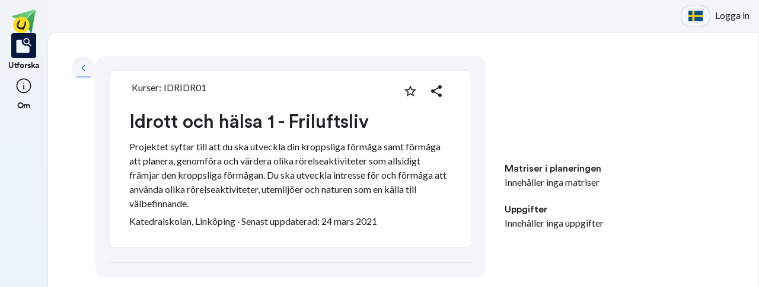

--- FILE ---
content_type: text/html; charset=utf-8
request_url: https://skolbanken.unikum.net/plans/plan/6395284571
body_size: 20064
content:
<!DOCTYPE html><html class="light_light__se0dv80 atoms_typography_body__16slxf2de" lang="sv"><head><meta property="og:locale" content="sv_SE" data-next-head=""/><meta property="og:site_name" content="Skolbanken" data-next-head=""/><meta name="robots" content="index,follow" data-next-head=""/><meta name="description" content="Projektet syftar till att du ska utveckla din kroppsliga förmåga samt förmåga att planera, genomföra och värdera olika rörelseaktiviteter som allsidigt främjar den kroppsliga förmågan. Du ska utveckla intresse för och förmåga att använda olika rörelseaktiviteter, utemiljöer och naturen som en källa till välbefinnande." data-next-head=""/><meta property="og:title" content="Idrott och hälsa 1 - Friluftsliv" data-next-head=""/><meta property="og:description" content="Projektet syftar till att du ska utveckla din kroppsliga förmåga samt förmåga att planera, genomföra och värdera olika rörelseaktiviteter som allsidigt främjar den kroppsliga förmågan. Du ska utveckla intresse för och förmåga att använda olika rörelseaktiviteter, utemiljöer och naturen som en källa till välbefinnande." data-next-head=""/><meta property="og:url" content="https://skolbanken.unikum.net/plans/plan/6395284571" data-next-head=""/><meta property="og:type" content="article" data-next-head=""/><meta property="og:image" content="https://start.unikum.net/unikum/content/lpp/linkoping2/katedralskolan4/zoranjankovic/6395284571_a19ada19-df1d-4058-be23-7a30765a2d8f.jpg" data-next-head=""/><title data-next-head="">Skolbanken · Idrott och hälsa 1 - Friluftsliv</title><meta charSet="utf-8" data-next-head=""/><meta name="viewport" content="initial-scale=1.0, width=device-width" data-next-head=""/><link rel="sitemap" href="/sitemap.xml"/><meta name="google-site-verification" content="tafxuvivURIizIJK5XJc01sm-NET5d6ZdkQ2Sp36qfM"/><link rel="preload" href="/_next/static/media/55c20a7790588da9-s.p.woff2" as="font" type="font/woff2" crossorigin="anonymous" data-next-font="size-adjust"/><link rel="preload" href="/_next/static/media/155cae559bbd1a77-s.p.woff2" as="font" type="font/woff2" crossorigin="anonymous" data-next-font="size-adjust"/><link rel="preload" href="/_next/static/media/4de1fea1a954a5b6-s.p.woff2" as="font" type="font/woff2" crossorigin="anonymous" data-next-font="size-adjust"/><link rel="preload" href="/_next/static/media/6d664cce900333ee-s.p.woff2" as="font" type="font/woff2" crossorigin="anonymous" data-next-font="size-adjust"/><link rel="preload" href="/_next/static/media/7ff6869a1704182a-s.p.woff2" as="font" type="font/woff2" crossorigin="anonymous" data-next-font="size-adjust"/><link rel="preload" href="/_next/static/media/c134e8248e7c6c57-s.p.ttf" as="font" type="font/ttf" crossorigin="anonymous" data-next-font="size-adjust"/><link rel="preload" href="/_next/static/media/cffcf8662783ab59-s.p.ttf" as="font" type="font/ttf" crossorigin="anonymous" data-next-font="size-adjust"/><link rel="preload" href="/_next/static/media/72c7f417be34fb66-s.p.ttf" as="font" type="font/ttf" crossorigin="anonymous" data-next-font="size-adjust"/><link rel="preload" href="/_next/static/css/c54eed2b97184c2e.css" as="style"/><link rel="stylesheet" href="/_next/static/css/c54eed2b97184c2e.css" data-n-g=""/><link rel="preload" href="/_next/static/css/c5a0d353c00f09a9.css" as="style"/><link rel="stylesheet" href="/_next/static/css/c5a0d353c00f09a9.css" data-n-p=""/><noscript data-n-css=""></noscript><script defer="" nomodule="" src="/_next/static/chunks/polyfills-42372ed130431b0a.js"></script><script src="/_next/static/chunks/webpack-8729810a26fa0b68.js" defer=""></script><script src="/_next/static/chunks/framework-999d583505bc7821.js" defer=""></script><script src="/_next/static/chunks/main-355b1052005e90a3.js" defer=""></script><script src="/_next/static/chunks/pages/_app-cd493442632d2740.js" defer=""></script><script src="/_next/static/chunks/9678-b032bdb53931f6fa.js" defer=""></script><script src="/_next/static/chunks/1837-56b95fc4b027f029.js" defer=""></script><script src="/_next/static/chunks/1877-3da3fca1bebdf46e.js" defer=""></script><script src="/_next/static/chunks/7236-c791a091b67fe07a.js" defer=""></script><script src="/_next/static/chunks/1663-7c54bf2106a2b55c.js" defer=""></script><script src="/_next/static/chunks/9493-8839048aea80ca87.js" defer=""></script><script src="/_next/static/chunks/pages/plans/plan/%5B...params%5D-5496b3597d6a8d6b.js" defer=""></script><script src="/_next/static/eqLQ1_hpmZts6bsfxiJ6P/_buildManifest.js" defer=""></script><script src="/_next/static/eqLQ1_hpmZts6bsfxiJ6P/_ssgManifest.js" defer=""></script></head><body class="__variable_8fb32a __variable_802fc6 __variable_bc4173 __variable_a22067"><div id="__next"><div style="min-height:100vh" class="atoms_backgroundColor_surface_sunken.base_default__16slxf221e atoms_display_flex__16slxf2m6 atoms_flexDirection_column__16slxf2n0"><header><div class="atoms_paddingLeft_xl__16slxf24h atoms_paddingRight_xl__16slxf23n atoms_paddingTop_l__16slxf237 atoms_paddingBottom_l__16slxf241 atoms_backgroundColor_skin.base_start_default__16slxf22ka"><style data-emotion="css 10zunq2">.css-10zunq2{display:-webkit-box;display:-webkit-flex;display:-ms-flexbox;display:flex;width:100%;-webkit-box-pack:end;-ms-flex-pack:end;-webkit-justify-content:flex-end;justify-content:flex-end;}</style><div class="MuiBox-root css-10zunq2"><style data-emotion="css ibrl2g">.css-ibrl2g{display:-webkit-box;display:-webkit-flex;display:-ms-flexbox;display:flex;-webkit-align-items:center;-webkit-box-align:center;-ms-flex-align:center;align-items:center;}.css-ibrl2g Button{border-radius:18px;padding:10px 12px;border-color:rgba(0, 0, 0, 0.15);}</style><style data-emotion="css 8cqpbs">.css-8cqpbs{display:-webkit-inline-box;display:-webkit-inline-flex;display:-ms-inline-flexbox;display:inline-flex;border-radius:4px;box-shadow:none;display:-webkit-box;display:-webkit-flex;display:-ms-flexbox;display:flex;-webkit-align-items:center;-webkit-box-align:center;-ms-flex-align:center;align-items:center;}.css-8cqpbs .MuiButtonGroup-grouped{min-width:40px;box-shadow:none;}.css-8cqpbs .MuiButtonGroup-grouped props{variant:contained;}.css-8cqpbs .MuiButtonGroup-grouped style:hover{box-shadow:none;}.css-8cqpbs .MuiButtonGroup-firstButton,.css-8cqpbs .MuiButtonGroup-middleButton{border-top-right-radius:0;border-bottom-right-radius:0;}.css-8cqpbs .MuiButtonGroup-lastButton,.css-8cqpbs .MuiButtonGroup-middleButton{border-top-left-radius:0;border-bottom-left-radius:0;}.css-8cqpbs .MuiButtonGroup-firstButton,.css-8cqpbs .MuiButtonGroup-middleButton{border-right-color:transparent;}.css-8cqpbs .MuiButtonGroup-firstButton:hover,.css-8cqpbs .MuiButtonGroup-middleButton:hover{border-right-color:currentColor;}.css-8cqpbs .MuiButtonGroup-lastButton,.css-8cqpbs .MuiButtonGroup-middleButton{margin-left:-1px;}.css-8cqpbs Button{border-radius:18px;padding:10px 12px;border-color:rgba(0, 0, 0, 0.15);}</style><div role="group" class="MuiButtonGroup-root MuiButtonGroup-outlined MuiButtonGroup-horizontal MuiButtonGroup-disableElevation MuiButtonGroup-colorPrimary css-8cqpbs" aria-label="outlined primary button group"><style data-emotion="css 1x36n8t">.css-1x36n8t{padding-right:16px;}</style><div class="MuiBox-root css-1x36n8t"></div><style data-emotion="css 16sx7mc">.css-16sx7mc{font-family:'CircularBook','CircularBook Fallback';font-weight:500;font-size:0.875rem;line-height:1.75;text-transform:uppercase;color:#1F2124;min-width:64px;padding:6px 16px;border:0;border-radius:4px;-webkit-transition:background-color 250ms cubic-bezier(0.4, 0, 0.2, 1) 0ms,box-shadow 250ms cubic-bezier(0.4, 0, 0.2, 1) 0ms,border-color 250ms cubic-bezier(0.4, 0, 0.2, 1) 0ms,color 250ms cubic-bezier(0.4, 0, 0.2, 1) 0ms;transition:background-color 250ms cubic-bezier(0.4, 0, 0.2, 1) 0ms,box-shadow 250ms cubic-bezier(0.4, 0, 0.2, 1) 0ms,border-color 250ms cubic-bezier(0.4, 0, 0.2, 1) 0ms,color 250ms cubic-bezier(0.4, 0, 0.2, 1) 0ms;padding:5px 15px;border:1px solid currentColor;border-color:var(--variant-outlinedBorder, currentColor);background-color:var(--variant-outlinedBg);color:var(--variant-outlinedColor);--variant-textColor:#0c69d2;--variant-outlinedColor:#0c69d2;--variant-outlinedBorder:rgba(12, 105, 210, 0.5);--variant-containedColor:#fff;--variant-containedBg:#0c69d2;box-shadow:none;-webkit-transition:background-color 250ms cubic-bezier(0.4, 0, 0.2, 1) 0ms,box-shadow 250ms cubic-bezier(0.4, 0, 0.2, 1) 0ms,border-color 250ms cubic-bezier(0.4, 0, 0.2, 1) 0ms;transition:background-color 250ms cubic-bezier(0.4, 0, 0.2, 1) 0ms,box-shadow 250ms cubic-bezier(0.4, 0, 0.2, 1) 0ms,border-color 250ms cubic-bezier(0.4, 0, 0.2, 1) 0ms;width:50px;height:38px;}.css-16sx7mc:hover{-webkit-text-decoration:none;text-decoration:none;}.css-16sx7mc.Mui-disabled{color:rgba(0, 0, 0, 0.26);}.css-16sx7mc.Mui-disabled{border:1px solid rgba(0, 0, 0, 0.12);}@media (hover: hover){.css-16sx7mc:hover{--variant-containedBg:#084db9;--variant-textBg:rgba(12, 105, 210, 0.04);--variant-outlinedBorder:#0c69d2;--variant-outlinedBg:rgba(12, 105, 210, 0.04);}}.css-16sx7mc:hover{box-shadow:none;}.css-16sx7mc.Mui-focusVisible{box-shadow:none;}.css-16sx7mc:active{box-shadow:none;}.css-16sx7mc.Mui-disabled{box-shadow:none;}.css-16sx7mc.MuiButton-loading{color:transparent;}.css-16sx7mc>span{width:100%;border-radius:3px;}</style><style data-emotion="css 1xdgcro">.css-1xdgcro{display:-webkit-inline-box;display:-webkit-inline-flex;display:-ms-inline-flexbox;display:inline-flex;-webkit-align-items:center;-webkit-box-align:center;-ms-flex-align:center;align-items:center;-webkit-box-pack:center;-ms-flex-pack:center;-webkit-justify-content:center;justify-content:center;position:relative;box-sizing:border-box;-webkit-tap-highlight-color:transparent;background-color:transparent;outline:0;border:0;margin:0;border-radius:0;padding:0;cursor:pointer;-webkit-user-select:none;-moz-user-select:none;-ms-user-select:none;user-select:none;vertical-align:middle;-moz-appearance:none;-webkit-appearance:none;-webkit-text-decoration:none;text-decoration:none;color:inherit;font-family:'CircularBook','CircularBook Fallback';font-weight:500;font-size:0.875rem;line-height:1.75;text-transform:uppercase;color:#1F2124;min-width:64px;padding:6px 16px;border:0;border-radius:4px;-webkit-transition:background-color 250ms cubic-bezier(0.4, 0, 0.2, 1) 0ms,box-shadow 250ms cubic-bezier(0.4, 0, 0.2, 1) 0ms,border-color 250ms cubic-bezier(0.4, 0, 0.2, 1) 0ms,color 250ms cubic-bezier(0.4, 0, 0.2, 1) 0ms;transition:background-color 250ms cubic-bezier(0.4, 0, 0.2, 1) 0ms,box-shadow 250ms cubic-bezier(0.4, 0, 0.2, 1) 0ms,border-color 250ms cubic-bezier(0.4, 0, 0.2, 1) 0ms,color 250ms cubic-bezier(0.4, 0, 0.2, 1) 0ms;padding:5px 15px;border:1px solid currentColor;border-color:var(--variant-outlinedBorder, currentColor);background-color:var(--variant-outlinedBg);color:var(--variant-outlinedColor);--variant-textColor:#0c69d2;--variant-outlinedColor:#0c69d2;--variant-outlinedBorder:rgba(12, 105, 210, 0.5);--variant-containedColor:#fff;--variant-containedBg:#0c69d2;box-shadow:none;-webkit-transition:background-color 250ms cubic-bezier(0.4, 0, 0.2, 1) 0ms,box-shadow 250ms cubic-bezier(0.4, 0, 0.2, 1) 0ms,border-color 250ms cubic-bezier(0.4, 0, 0.2, 1) 0ms;transition:background-color 250ms cubic-bezier(0.4, 0, 0.2, 1) 0ms,box-shadow 250ms cubic-bezier(0.4, 0, 0.2, 1) 0ms,border-color 250ms cubic-bezier(0.4, 0, 0.2, 1) 0ms;width:50px;height:38px;}.css-1xdgcro::-moz-focus-inner{border-style:none;}.css-1xdgcro.Mui-disabled{pointer-events:none;cursor:default;}@media print{.css-1xdgcro{-webkit-print-color-adjust:exact;color-adjust:exact;}}.css-1xdgcro:hover{-webkit-text-decoration:none;text-decoration:none;}.css-1xdgcro.Mui-disabled{color:rgba(0, 0, 0, 0.26);}.css-1xdgcro.Mui-disabled{border:1px solid rgba(0, 0, 0, 0.12);}@media (hover: hover){.css-1xdgcro:hover{--variant-containedBg:#084db9;--variant-textBg:rgba(12, 105, 210, 0.04);--variant-outlinedBorder:#0c69d2;--variant-outlinedBg:rgba(12, 105, 210, 0.04);}}.css-1xdgcro:hover{box-shadow:none;}.css-1xdgcro.Mui-focusVisible{box-shadow:none;}.css-1xdgcro:active{box-shadow:none;}.css-1xdgcro.Mui-disabled{box-shadow:none;}.css-1xdgcro.MuiButton-loading{color:transparent;}.css-1xdgcro>span{width:100%;border-radius:3px;}</style><button class="MuiButtonBase-root MuiButton-root MuiButton-outlined MuiButton-outlinedPrimary MuiButton-sizeMedium MuiButton-outlinedSizeMedium MuiButton-colorPrimary MuiButton-disableElevation MuiButtonGroup-grouped MuiButtonGroup-groupedHorizontal MuiButtonGroup-groupedOutlined MuiButtonGroup-groupedOutlinedHorizontal MuiButtonGroup-groupedOutlinedPrimary MuiButton-root MuiButton-outlined MuiButton-outlinedPrimary MuiButton-sizeMedium MuiButton-outlinedSizeMedium MuiButton-colorPrimary MuiButton-disableElevation MuiButtonGroup-grouped MuiButtonGroup-groupedHorizontal MuiButtonGroup-groupedOutlined MuiButtonGroup-groupedOutlinedHorizontal MuiButtonGroup-groupedOutlinedPrimary css-1xdgcro" tabindex="0" type="button"><img alt="" loading="lazy" width="640" height="480" decoding="async" data-nimg="1" style="color:transparent;max-width:100%;height:auto" src="/_next/static/media/sv.dd120acd.svg"/></button></div><style data-emotion="css depviu">@media print{.css-depviu{position:absolute!important;}}</style><style data-emotion="css 15aqakd">.css-15aqakd{display:-webkit-box;display:-webkit-flex;display:-ms-flexbox;display:flex;margin-left:8px;}</style><div class="MuiBox-root css-15aqakd"><style data-emotion="css 1osqz2x">.css-1osqz2x{margin:0;font-family:'Lato','Lato Fallback';font-style:normal;font-size:16px;color:#1F2124;font-weight:400;line-height:1.5;display:inline-block;cursor:pointer;line-height:2.2;}</style><a class="MuiTypography-root MuiTypography-body1 css-1osqz2x">Logga in</a></div></div></div></header><div style="display:grid;height:500px;box-sizing:border-box;grid-template-columns:min-content 1fr;grid-template-areas:&#x27;nav content&#x27;" class="atoms_backgroundColor_skin.base_start_default__16slxf22ka"><div style="grid-area:nav;width:min-content" class="atoms_display_flex__16slxf2m6 atoms_flexDirection_row__16slxf2my atoms_boxSizing_border-box__16slxf2lo atoms_width_min-content__16slxf2f0"><div style="position:fixed;width:80px;top:0" class=""><nav style="height:100vh" class="NavigationRail__1pvi74h0 atoms_paddingTop_xl__16slxf238 atoms_paddingBottom_xl__16slxf242 atoms_display_flex__16slxf2m6 atoms_flexDirection_column__16slxf2n0 atoms_gap_xl__16slxf26z atoms_boxSizing_border-box__16slxf2lo"><div role="list" class="NavigationRail__1pvi74h1 atoms_display_flex__16slxf2m6 atoms_alignItems_center__16slxf2mb atoms_flexDirection_column__16slxf2n0 atoms_gap_l__16slxf26y"><a style="width:40px;height:40px" href="/"><style data-emotion="css qsbvtz">.css-qsbvtz{width:100%;position:relative;}.css-qsbvtz img{width:100%!important;position:relative!important;height:unset!important;}</style><div class="MuiBox-root css-qsbvtz"><img alt="Skolbanken Logo" loading="lazy" decoding="async" data-nimg="fill" style="position:absolute;height:100%;width:100%;left:0;top:0;right:0;bottom:0;object-fit:contain;color:transparent" src="/_next/static/media/share-logo.d3503265.svg"/></div></a></div><div role="list" class="NavigationRail__1pvi74h1 atoms_display_flex__16slxf2m6 atoms_alignItems_center__16slxf2mb atoms_flexDirection_column__16slxf2n0 atoms_gap_xl__16slxf26z"><a href="/"><div role="listitem" tabindex="0" class="atoms_cursor_pointer__16slxf2l6 atoms_textAlign_center__16slxf2la atoms_outline_none__16slxf2ks atoms_marginBottom_m__16slxf25o NavigationRail_active_true__1pvi74h6 atoms_marginBottom_m__16slxf25o atoms_opacity_1__16slxf2nl"><div class="NavigationRail__1pvi74h9 NavigationRail__1pvi74h8 atoms_width_1000__16slxf2ep atoms_height_1000__16slxf2fq atoms_display_flex__16slxf2m6 atoms_justifyContent_center__16slxf2mk atoms_alignItems_center__16slxf2mb atoms_borderRadius_s__16slxf2i atoms_marginLeft_auto__16slxf25y atoms_marginRight_auto__16slxf254 atoms_position_relative__16slxf2kv atoms_transition_appearance.standard.enter__16slxf2b atoms_border_thin__16slxf21u atoms_borderColor_transparent_default__16slxf21bm"><span style="font-variation-settings:&quot;FILL&quot; 1, &quot;wght&quot; 300, &quot;GRAD&quot; -25, &quot;opsz&quot; 32;font-size:32px" class="material-symbols Icon__ig3emf0">feature_search</span></div><span class="NavigationRail__1pvi74ha atoms_typography_label_small__16slxf2dc atoms_color_skin.on_default__16slxf21vu">Utforska</span></div></a></div><div role="list" class="NavigationRail__1pvi74h1 atoms_display_flex__16slxf2m6 atoms_alignItems_center__16slxf2mb atoms_flexDirection_column__16slxf2n0 atoms_gap_xl__16slxf26z"><a href="/about"><div role="listitem" tabindex="0" class="atoms_cursor_pointer__16slxf2l6 atoms_textAlign_center__16slxf2la atoms_outline_none__16slxf2ks atoms_marginBottom_m__16slxf25o NavigationRail_active_false__1pvi74h7"><div class="NavigationRail__1pvi74h9 NavigationRail__1pvi74h8 atoms_width_1000__16slxf2ep atoms_height_1000__16slxf2fq atoms_display_flex__16slxf2m6 atoms_justifyContent_center__16slxf2mk atoms_alignItems_center__16slxf2mb atoms_borderRadius_s__16slxf2i atoms_marginLeft_auto__16slxf25y atoms_marginRight_auto__16slxf254 atoms_position_relative__16slxf2kv atoms_transition_appearance.standard.enter__16slxf2b atoms_border_thin__16slxf21u atoms_borderColor_transparent_default__16slxf21bm"><span style="font-variation-settings:&quot;wght&quot; 300, &quot;GRAD&quot; -25, &quot;opsz&quot; 32;font-size:32px" class="material-symbols Icon__ig3emf0">info</span></div><span class="NavigationRail__1pvi74ha atoms_typography_label_small__16slxf2dc atoms_color_skin.on_default__16slxf21vu">Om</span></div></a></div></nav></div></div><div style="grid-area:content;box-sizing:border-box;padding-left:80px" class=""><div style="min-height:100vw;border-width:1px;border-style:solid" class="atoms_paddingTop_3xl__16slxf239 atoms_paddingRight_3xl__16slxf23o atoms_paddingLeft_3xl__16slxf24i atoms_borderTopLeftRadius_l__16slxf21e atoms_backgroundColor_surface_raised.base_default__16slxf222i atoms_borderColor_surface_raised.stroke_decorative_default__16slxf2yu"><style data-emotion="css 1187icl">.css-1187icl{display:-webkit-box;display:-webkit-flex;display:-ms-flexbox;display:flex;-webkit-flex-direction:row;-ms-flex-direction:row;flex-direction:row;-webkit-align-items:flex-start;-webkit-box-align:flex-start;-ms-flex-align:flex-start;align-items:flex-start;}</style><div class="MuiStack-root css-1187icl"><style data-emotion="css 14ch7v4">.css-14ch7v4{-webkit-text-decoration:underline;text-decoration:underline;text-decoration-color:var(--Link-underlineColor);--Link-underlineColor:rgba(12, 105, 210, 0.4);}.css-14ch7v4:hover{text-decoration-color:inherit;}</style><style data-emotion="css mgxlpt">.css-mgxlpt{margin:0;font:inherit;line-height:inherit;letter-spacing:inherit;color:#0c69d2;-webkit-text-decoration:underline;text-decoration:underline;text-decoration-color:var(--Link-underlineColor);--Link-underlineColor:rgba(12, 105, 210, 0.4);}.css-mgxlpt:hover{text-decoration-color:inherit;}</style><a class="MuiTypography-root MuiTypography-inherit MuiLink-root MuiLink-underlineAlways RoundButton__19sbucz2 RoundButton__19sbucz1 atoms_overflowX_hidden__16slxf2e0 atoms_overflowY_hidden__16slxf2e5 atoms_all_unset__16slxf20 atoms_cursor_pointer__16slxf2l6 atoms_whiteSpace_nowrap__16slxf2np atoms_transition_appearance.standard.enter__16slxf2b atoms_display_inline-flex__16slxf2m7 atoms_flexDirection_row__16slxf2my atoms_alignItems_center__16slxf2mb atoms_justifyContent_center__16slxf2mk atoms_textTransform_uppercase__16slxf2lj atoms_boxSizing_border-box__16slxf2lo atoms_borderRadius_round__16slxf2g atoms_userSelect_none__16slxf2kz atoms_typography_label__16slxf2db RoundButton_size_medium__19sbucz4 atoms_backgroundColor_surface_sunken.base_default__16slxf221e atoms_backgroundColor_surface_sunken.hover_hover__16slxf221j atoms_backgroundColor_surface_sunken.active_active__16slxf221p atoms_color_surface_sunken.on_default__16slxf21da css-mgxlpt" href="https://skolbanken.unikum.net"><span style="font-variation-settings:&quot;wght&quot; 300, &quot;GRAD&quot; -25, &quot;opsz&quot; 24;font-size:24px" class="material-symbols Icon__ig3emf0">keyboard_arrow_left</span></a><div class="Container__1t241j20 atoms_width_100%__16slxf2ez atoms_boxSizing_border-box__16slxf2lo atoms_maxWidth_breakpoint-l__16slxf2jc atoms_marginLeft_auto__16slxf25y atoms_marginRight_auto__16slxf254"><div style="max-width:844px;margin:auto" class="Column__1noabhj0 atoms_display_flex__16slxf2m6 atoms_boxSizing_border-box__16slxf2lo atoms_flexDirection_column__16slxf2n0 atoms_gap_2xl__16slxf271 atoms_padding_2xl__16slxf22v atoms_marginLeft_2xl__16slxf267 atoms_marginRight_2xl__16slxf25d atoms_backgroundColor_surface_sunken.base_default__16slxf221e atoms_borderRadius_l__16slxf2k"><div class="MuiBox-root css-0"><style data-emotion="css j7qwjs">.css-j7qwjs{display:-webkit-box;display:-webkit-flex;display:-ms-flexbox;display:flex;-webkit-flex-direction:column;-ms-flex-direction:column;flex-direction:column;}</style><div class="MuiStack-root plandetails_PlanDetailsHeaderContent__NHvF_ css-j7qwjs"><style data-emotion="css 113whpe">.css-113whpe{display:-webkit-box;display:-webkit-flex;display:-ms-flexbox;display:flex;-webkit-flex-direction:row;-ms-flex-direction:row;flex-direction:row;margin-bottom:16px;-webkit-box-pack:justify;-webkit-justify-content:space-between;justify-content:space-between;-webkit-align-content:center;-ms-flex-line-pack:center;align-content:center;}</style><div class="MuiStack-root css-113whpe"><div class="MuiBox-root css-0"><style data-emotion="css 15fzge">.css-15fzge{margin-left:4px;}</style><div class="MuiBox-root css-15fzge"></div><style data-emotion="css k008qs">.css-k008qs{display:-webkit-box;display:-webkit-flex;display:-ms-flexbox;display:flex;}</style><div class="MuiBox-root css-k008qs"><style data-emotion="css n2c5k2">.css-n2c5k2{margin:0;font-family:'Lato','Lato Fallback';font-style:normal;font-size:16px;color:#1F2124;font-weight:400;line-height:1.5;margin-right:4px;margin-left:4px;}</style><p class="MuiTypography-root MuiTypography-body1 css-n2c5k2">Kurser<!-- -->:</p><style data-emotion="css 1nh91o9">.css-1nh91o9{margin:0;font-family:'Lato','Lato Fallback';font-style:normal;font-size:16px;color:#1F2124;font-weight:400;line-height:1.5;margin-right:4px;}</style><p class="MuiTypography-root MuiTypography-body1 css-1nh91o9">IDRIDR01</p></div></div><style data-emotion="css 1ialerq">.css-1ialerq{display:-webkit-box;display:-webkit-flex;display:-ms-flexbox;display:flex;-webkit-flex-direction:row;-ms-flex-direction:row;flex-direction:row;-webkit-align-items:center;-webkit-box-align:center;-ms-flex-align:center;align-items:center;-webkit-box-pack:justify;-webkit-justify-content:space-between;justify-content:space-between;}</style><div class="MuiBox-root css-1ialerq"><style data-emotion="css 12z0wuy">.css-12z0wuy{margin-right:8px;}</style><div class="MuiBox-root css-12z0wuy"><style data-emotion="css pjitjg">.css-pjitjg{font-family:'CircularBook','CircularBook Fallback';font-weight:500;font-size:0.875rem;line-height:1.75;text-transform:uppercase;color:#1F2124;min-width:64px;padding:6px 16px;border:0;border-radius:4px;-webkit-transition:background-color 250ms cubic-bezier(0.4, 0, 0.2, 1) 0ms,box-shadow 250ms cubic-bezier(0.4, 0, 0.2, 1) 0ms,border-color 250ms cubic-bezier(0.4, 0, 0.2, 1) 0ms,color 250ms cubic-bezier(0.4, 0, 0.2, 1) 0ms;transition:background-color 250ms cubic-bezier(0.4, 0, 0.2, 1) 0ms,box-shadow 250ms cubic-bezier(0.4, 0, 0.2, 1) 0ms,border-color 250ms cubic-bezier(0.4, 0, 0.2, 1) 0ms,color 250ms cubic-bezier(0.4, 0, 0.2, 1) 0ms;padding:5px 15px;border:1px solid currentColor;border-color:var(--variant-outlinedBorder, currentColor);background-color:var(--variant-outlinedBg);color:var(--variant-outlinedColor);--variant-textColor:#0c69d2;--variant-outlinedColor:#0c69d2;--variant-outlinedBorder:rgba(12, 105, 210, 0.5);--variant-containedColor:#fff;--variant-containedBg:#0c69d2;-webkit-transition:background-color 250ms cubic-bezier(0.4, 0, 0.2, 1) 0ms,box-shadow 250ms cubic-bezier(0.4, 0, 0.2, 1) 0ms,border-color 250ms cubic-bezier(0.4, 0, 0.2, 1) 0ms;transition:background-color 250ms cubic-bezier(0.4, 0, 0.2, 1) 0ms,box-shadow 250ms cubic-bezier(0.4, 0, 0.2, 1) 0ms,border-color 250ms cubic-bezier(0.4, 0, 0.2, 1) 0ms;width:36px;height:36px;min-width:36px;border-radius:50%;border-color:transparent;}.css-pjitjg:hover{-webkit-text-decoration:none;text-decoration:none;}.css-pjitjg.Mui-disabled{color:rgba(0, 0, 0, 0.26);}.css-pjitjg.Mui-disabled{border:1px solid rgba(0, 0, 0, 0.12);}@media (hover: hover){.css-pjitjg:hover{--variant-containedBg:#084db9;--variant-textBg:rgba(12, 105, 210, 0.04);--variant-outlinedBorder:#0c69d2;--variant-outlinedBg:rgba(12, 105, 210, 0.04);}}.css-pjitjg.MuiButton-loading{color:transparent;}</style><style data-emotion="css 1pn2dvq">.css-1pn2dvq{display:-webkit-inline-box;display:-webkit-inline-flex;display:-ms-inline-flexbox;display:inline-flex;-webkit-align-items:center;-webkit-box-align:center;-ms-flex-align:center;align-items:center;-webkit-box-pack:center;-ms-flex-pack:center;-webkit-justify-content:center;justify-content:center;position:relative;box-sizing:border-box;-webkit-tap-highlight-color:transparent;background-color:transparent;outline:0;border:0;margin:0;border-radius:0;padding:0;cursor:pointer;-webkit-user-select:none;-moz-user-select:none;-ms-user-select:none;user-select:none;vertical-align:middle;-moz-appearance:none;-webkit-appearance:none;-webkit-text-decoration:none;text-decoration:none;color:inherit;font-family:'CircularBook','CircularBook Fallback';font-weight:500;font-size:0.875rem;line-height:1.75;text-transform:uppercase;color:#1F2124;min-width:64px;padding:6px 16px;border:0;border-radius:4px;-webkit-transition:background-color 250ms cubic-bezier(0.4, 0, 0.2, 1) 0ms,box-shadow 250ms cubic-bezier(0.4, 0, 0.2, 1) 0ms,border-color 250ms cubic-bezier(0.4, 0, 0.2, 1) 0ms,color 250ms cubic-bezier(0.4, 0, 0.2, 1) 0ms;transition:background-color 250ms cubic-bezier(0.4, 0, 0.2, 1) 0ms,box-shadow 250ms cubic-bezier(0.4, 0, 0.2, 1) 0ms,border-color 250ms cubic-bezier(0.4, 0, 0.2, 1) 0ms,color 250ms cubic-bezier(0.4, 0, 0.2, 1) 0ms;padding:5px 15px;border:1px solid currentColor;border-color:var(--variant-outlinedBorder, currentColor);background-color:var(--variant-outlinedBg);color:var(--variant-outlinedColor);--variant-textColor:#0c69d2;--variant-outlinedColor:#0c69d2;--variant-outlinedBorder:rgba(12, 105, 210, 0.5);--variant-containedColor:#fff;--variant-containedBg:#0c69d2;-webkit-transition:background-color 250ms cubic-bezier(0.4, 0, 0.2, 1) 0ms,box-shadow 250ms cubic-bezier(0.4, 0, 0.2, 1) 0ms,border-color 250ms cubic-bezier(0.4, 0, 0.2, 1) 0ms;transition:background-color 250ms cubic-bezier(0.4, 0, 0.2, 1) 0ms,box-shadow 250ms cubic-bezier(0.4, 0, 0.2, 1) 0ms,border-color 250ms cubic-bezier(0.4, 0, 0.2, 1) 0ms;width:36px;height:36px;min-width:36px;border-radius:50%;border-color:transparent;}.css-1pn2dvq::-moz-focus-inner{border-style:none;}.css-1pn2dvq.Mui-disabled{pointer-events:none;cursor:default;}@media print{.css-1pn2dvq{-webkit-print-color-adjust:exact;color-adjust:exact;}}.css-1pn2dvq:hover{-webkit-text-decoration:none;text-decoration:none;}.css-1pn2dvq.Mui-disabled{color:rgba(0, 0, 0, 0.26);}.css-1pn2dvq.Mui-disabled{border:1px solid rgba(0, 0, 0, 0.12);}@media (hover: hover){.css-1pn2dvq:hover{--variant-containedBg:#084db9;--variant-textBg:rgba(12, 105, 210, 0.04);--variant-outlinedBorder:#0c69d2;--variant-outlinedBg:rgba(12, 105, 210, 0.04);}}.css-1pn2dvq.MuiButton-loading{color:transparent;}</style><button class="MuiButtonBase-root MuiButton-root MuiButton-outlined MuiButton-outlinedPrimary MuiButton-sizeMedium MuiButton-outlinedSizeMedium MuiButton-colorPrimary MuiButton-root MuiButton-outlined MuiButton-outlinedPrimary MuiButton-sizeMedium MuiButton-outlinedSizeMedium MuiButton-colorPrimary css-1pn2dvq" tabindex="0" type="button" aria-label="Markera som favorit"><style data-emotion="css 4yp06g">.css-4yp06g{-webkit-user-select:none;-moz-user-select:none;-ms-user-select:none;user-select:none;width:1em;height:1em;display:inline-block;-webkit-flex-shrink:0;-ms-flex-negative:0;flex-shrink:0;-webkit-transition:fill 200ms cubic-bezier(0.4, 0, 0.2, 1) 0ms;transition:fill 200ms cubic-bezier(0.4, 0, 0.2, 1) 0ms;fill:currentColor;font-size:1.5rem;color:#1F2124;}</style><svg class="MuiSvgIcon-root MuiSvgIcon-fontSizeMedium css-4yp06g" focusable="false" aria-hidden="true" viewBox="0 0 24 24" data-testid="StarBorderIcon"><path d="m22 9.24-7.19-.62L12 2 9.19 8.63 2 9.24l5.46 4.73L5.82 21 12 17.27 18.18 21l-1.63-7.03zM12 15.4l-3.76 2.27 1-4.28-3.32-2.88 4.38-.38L12 6.1l1.71 4.04 4.38.38-3.32 2.88 1 4.28z"></path></svg></button><style data-emotion="css 148agmb">.css-148agmb{z-index:1500;pointer-events:none;pointer-events:auto;pointer-events:none;}.css-148agmb[data-popper-placement*="bottom"] .MuiTooltip-arrow{top:0;margin-top:-0.71em;}.css-148agmb[data-popper-placement*="bottom"] .MuiTooltip-arrow::before{transform-origin:0 100%;}.css-148agmb[data-popper-placement*="top"] .MuiTooltip-arrow{bottom:0;margin-bottom:-0.71em;}.css-148agmb[data-popper-placement*="top"] .MuiTooltip-arrow::before{transform-origin:100% 0;}.css-148agmb[data-popper-placement*="right"] .MuiTooltip-arrow{height:1em;width:0.71em;}.css-148agmb[data-popper-placement*="right"] .MuiTooltip-arrow::before{transform-origin:100% 100%;}.css-148agmb[data-popper-placement*="left"] .MuiTooltip-arrow{height:1em;width:0.71em;}.css-148agmb[data-popper-placement*="left"] .MuiTooltip-arrow::before{transform-origin:0 0;}.css-148agmb[data-popper-placement*="right"] .MuiTooltip-arrow{left:0;margin-left:-0.71em;}.css-148agmb[data-popper-placement*="left"] .MuiTooltip-arrow{right:0;margin-right:-0.71em;}</style><style data-emotion="css 1w0uwdk">.css-1w0uwdk{z-index:1500;pointer-events:none;pointer-events:auto;pointer-events:none;}.css-1w0uwdk[data-popper-placement*="bottom"] .MuiTooltip-arrow{top:0;margin-top:-0.71em;}.css-1w0uwdk[data-popper-placement*="bottom"] .MuiTooltip-arrow::before{transform-origin:0 100%;}.css-1w0uwdk[data-popper-placement*="top"] .MuiTooltip-arrow{bottom:0;margin-bottom:-0.71em;}.css-1w0uwdk[data-popper-placement*="top"] .MuiTooltip-arrow::before{transform-origin:100% 0;}.css-1w0uwdk[data-popper-placement*="right"] .MuiTooltip-arrow{height:1em;width:0.71em;}.css-1w0uwdk[data-popper-placement*="right"] .MuiTooltip-arrow::before{transform-origin:100% 100%;}.css-1w0uwdk[data-popper-placement*="left"] .MuiTooltip-arrow{height:1em;width:0.71em;}.css-1w0uwdk[data-popper-placement*="left"] .MuiTooltip-arrow::before{transform-origin:0 0;}.css-1w0uwdk[data-popper-placement*="right"] .MuiTooltip-arrow{left:0;margin-left:-0.71em;}.css-1w0uwdk[data-popper-placement*="left"] .MuiTooltip-arrow{right:0;margin-right:-0.71em;}</style></div><div class="MuiBox-root css-0"><style data-emotion="css aaq1ze">.css-aaq1ze{font-family:'CircularBook','CircularBook Fallback';font-weight:500;font-size:0.875rem;line-height:1.75;text-transform:uppercase;color:#1F2124;min-width:64px;padding:6px 16px;border:0;border-radius:4px;-webkit-transition:background-color 250ms cubic-bezier(0.4, 0, 0.2, 1) 0ms,box-shadow 250ms cubic-bezier(0.4, 0, 0.2, 1) 0ms,border-color 250ms cubic-bezier(0.4, 0, 0.2, 1) 0ms,color 250ms cubic-bezier(0.4, 0, 0.2, 1) 0ms;transition:background-color 250ms cubic-bezier(0.4, 0, 0.2, 1) 0ms,box-shadow 250ms cubic-bezier(0.4, 0, 0.2, 1) 0ms,border-color 250ms cubic-bezier(0.4, 0, 0.2, 1) 0ms,color 250ms cubic-bezier(0.4, 0, 0.2, 1) 0ms;padding:5px 15px;border:1px solid currentColor;border-color:var(--variant-outlinedBorder, currentColor);background-color:var(--variant-outlinedBg);color:var(--variant-outlinedColor);--variant-textColor:#0c69d2;--variant-outlinedColor:#0c69d2;--variant-outlinedBorder:rgba(12, 105, 210, 0.5);--variant-containedColor:#fff;--variant-containedBg:#0c69d2;-webkit-transition:background-color 250ms cubic-bezier(0.4, 0, 0.2, 1) 0ms,box-shadow 250ms cubic-bezier(0.4, 0, 0.2, 1) 0ms,border-color 250ms cubic-bezier(0.4, 0, 0.2, 1) 0ms;transition:background-color 250ms cubic-bezier(0.4, 0, 0.2, 1) 0ms,box-shadow 250ms cubic-bezier(0.4, 0, 0.2, 1) 0ms,border-color 250ms cubic-bezier(0.4, 0, 0.2, 1) 0ms;width:36px;height:36px;min-width:36px;margin-right:8px;border-radius:50%;border-color:transparent;}.css-aaq1ze:hover{-webkit-text-decoration:none;text-decoration:none;}.css-aaq1ze.Mui-disabled{color:rgba(0, 0, 0, 0.26);}.css-aaq1ze.Mui-disabled{border:1px solid rgba(0, 0, 0, 0.12);}@media (hover: hover){.css-aaq1ze:hover{--variant-containedBg:#084db9;--variant-textBg:rgba(12, 105, 210, 0.04);--variant-outlinedBorder:#0c69d2;--variant-outlinedBg:rgba(12, 105, 210, 0.04);}}.css-aaq1ze.MuiButton-loading{color:transparent;}</style><style data-emotion="css 1yrmrja">.css-1yrmrja{display:-webkit-inline-box;display:-webkit-inline-flex;display:-ms-inline-flexbox;display:inline-flex;-webkit-align-items:center;-webkit-box-align:center;-ms-flex-align:center;align-items:center;-webkit-box-pack:center;-ms-flex-pack:center;-webkit-justify-content:center;justify-content:center;position:relative;box-sizing:border-box;-webkit-tap-highlight-color:transparent;background-color:transparent;outline:0;border:0;margin:0;border-radius:0;padding:0;cursor:pointer;-webkit-user-select:none;-moz-user-select:none;-ms-user-select:none;user-select:none;vertical-align:middle;-moz-appearance:none;-webkit-appearance:none;-webkit-text-decoration:none;text-decoration:none;color:inherit;font-family:'CircularBook','CircularBook Fallback';font-weight:500;font-size:0.875rem;line-height:1.75;text-transform:uppercase;color:#1F2124;min-width:64px;padding:6px 16px;border:0;border-radius:4px;-webkit-transition:background-color 250ms cubic-bezier(0.4, 0, 0.2, 1) 0ms,box-shadow 250ms cubic-bezier(0.4, 0, 0.2, 1) 0ms,border-color 250ms cubic-bezier(0.4, 0, 0.2, 1) 0ms,color 250ms cubic-bezier(0.4, 0, 0.2, 1) 0ms;transition:background-color 250ms cubic-bezier(0.4, 0, 0.2, 1) 0ms,box-shadow 250ms cubic-bezier(0.4, 0, 0.2, 1) 0ms,border-color 250ms cubic-bezier(0.4, 0, 0.2, 1) 0ms,color 250ms cubic-bezier(0.4, 0, 0.2, 1) 0ms;padding:5px 15px;border:1px solid currentColor;border-color:var(--variant-outlinedBorder, currentColor);background-color:var(--variant-outlinedBg);color:var(--variant-outlinedColor);--variant-textColor:#0c69d2;--variant-outlinedColor:#0c69d2;--variant-outlinedBorder:rgba(12, 105, 210, 0.5);--variant-containedColor:#fff;--variant-containedBg:#0c69d2;-webkit-transition:background-color 250ms cubic-bezier(0.4, 0, 0.2, 1) 0ms,box-shadow 250ms cubic-bezier(0.4, 0, 0.2, 1) 0ms,border-color 250ms cubic-bezier(0.4, 0, 0.2, 1) 0ms;transition:background-color 250ms cubic-bezier(0.4, 0, 0.2, 1) 0ms,box-shadow 250ms cubic-bezier(0.4, 0, 0.2, 1) 0ms,border-color 250ms cubic-bezier(0.4, 0, 0.2, 1) 0ms;width:36px;height:36px;min-width:36px;margin-right:8px;border-radius:50%;border-color:transparent;}.css-1yrmrja::-moz-focus-inner{border-style:none;}.css-1yrmrja.Mui-disabled{pointer-events:none;cursor:default;}@media print{.css-1yrmrja{-webkit-print-color-adjust:exact;color-adjust:exact;}}.css-1yrmrja:hover{-webkit-text-decoration:none;text-decoration:none;}.css-1yrmrja.Mui-disabled{color:rgba(0, 0, 0, 0.26);}.css-1yrmrja.Mui-disabled{border:1px solid rgba(0, 0, 0, 0.12);}@media (hover: hover){.css-1yrmrja:hover{--variant-containedBg:#084db9;--variant-textBg:rgba(12, 105, 210, 0.04);--variant-outlinedBorder:#0c69d2;--variant-outlinedBg:rgba(12, 105, 210, 0.04);}}.css-1yrmrja.MuiButton-loading{color:transparent;}</style><button class="MuiButtonBase-root MuiButton-root MuiButton-outlined MuiButton-outlinedPrimary MuiButton-sizeMedium MuiButton-outlinedSizeMedium MuiButton-colorPrimary MuiButton-root MuiButton-outlined MuiButton-outlinedPrimary MuiButton-sizeMedium MuiButton-outlinedSizeMedium MuiButton-colorPrimary css-1yrmrja" tabindex="0" type="button" id="share-button" aria-haspopup="true" aria-label="Dela planering"><style data-emotion="css q7mezt">.css-q7mezt{-webkit-user-select:none;-moz-user-select:none;-ms-user-select:none;user-select:none;width:1em;height:1em;display:inline-block;-webkit-flex-shrink:0;-ms-flex-negative:0;flex-shrink:0;-webkit-transition:fill 200ms cubic-bezier(0.4, 0, 0.2, 1) 0ms;transition:fill 200ms cubic-bezier(0.4, 0, 0.2, 1) 0ms;fill:currentColor;font-size:1.5rem;}</style><svg class="MuiSvgIcon-root MuiSvgIcon-fontSizeMedium css-q7mezt" focusable="false" aria-hidden="true" viewBox="0 0 24 24" data-testid="ShareIcon" style="fill:#1F2124"><path d="M18 16.08c-.76 0-1.44.3-1.96.77L8.91 12.7c.05-.23.09-.46.09-.7s-.04-.47-.09-.7l7.05-4.11c.54.5 1.25.81 2.04.81 1.66 0 3-1.34 3-3s-1.34-3-3-3-3 1.34-3 3c0 .24.04.47.09.7L8.04 9.81C7.5 9.31 6.79 9 6 9c-1.66 0-3 1.34-3 3s1.34 3 3 3c.79 0 1.5-.31 2.04-.81l7.12 4.16c-.05.21-.08.43-.08.65 0 1.61 1.31 2.92 2.92 2.92 1.61 0 2.92-1.31 2.92-2.92s-1.31-2.92-2.92-2.92"></path></svg></button></div></div></div><style data-emotion="css j36llp">.css-j36llp{margin:0;font-family:'CircularMedium','CircularMedium Fallback';font-weight:500;font-size:32px;line-height:1.167;color:#1F2124;margin-bottom:0.35em;}</style><h1 class="MuiTypography-root MuiTypography-h1 MuiTypography-gutterBottom css-j36llp">Idrott och hälsa 1 - Friluftsliv</h1><style data-emotion="css 6uvchw">.css-6uvchw{margin:0;font-family:'Lato','Lato Fallback';font-style:normal;font-size:16px;color:#1F2124;font-weight:400;line-height:1.5;margin-bottom:0.35em;}</style><p class="MuiTypography-root MuiTypography-body1 MuiTypography-gutterBottom plandetails_PlanDetailDescription__gL4X7 css-6uvchw">Projektet syftar till att du ska utveckla din kroppsliga förmåga samt förmåga att planera, genomföra och värdera olika rörelseaktiviteter som allsidigt främjar den kroppsliga förmågan. Du ska utveckla intresse för och förmåga att använda olika rörelseaktiviteter, utemiljöer och naturen som en källa till välbefinnande.</p><style data-emotion="css 34ji4n">.css-34ji4n{display:-webkit-box;display:-webkit-flex;display:-ms-flexbox;display:flex;margin-bottom:8px;}</style><div class="MuiBox-root css-34ji4n"><div class="MuiBox-root css-0"><style data-emotion="css 4sowm9">.css-4sowm9{margin:0;font-family:'Lato','Lato Fallback';font-style:normal;font-size:16px;color:#1F2124;font-weight:400;line-height:1.5;}</style><p class="MuiTypography-root MuiTypography-body1 plandetails_PlanDetailMeta__g2IGY css-4sowm9">Katedralskolan, Linköping · Senast uppdaterad: 24 mars 2021</p></div></div></div></div><div class="Card__5y36o65 atoms_transition_appearance.standard.enter__16slxf2b atoms_border_thin__16slxf21u atoms_boxSizing_border-box__16slxf2lo atoms_borderRadius_m__16slxf2j atoms_padding_xl__16slxf22t atoms_width_100%__16slxf2ez Card_intent_surface__5y36o66 Card_padded_false__5y36o6e atoms_overflowX_hidden__16slxf2e0 atoms_overflowY_hidden__16slxf2e5"><div class="_10sxqde0 _10sxqde1"></div></div></div></div><style data-emotion="css 1squaau">.css-1squaau{display:-webkit-box;display:-webkit-flex;display:-ms-flexbox;display:flex;-webkit-flex-direction:column;-ms-flex-direction:column;flex-direction:column;box-sizing:border-box;-webkit-box-flex:0;-webkit-flex-grow:0;-ms-flex-positive:0;flex-grow:0;-webkit-flex-shrink:0;-ms-flex-negative:0;flex-shrink:0;padding-top:32px;row-gap:8px;padding-left:32px;position:-webkit-sticky;position:sticky;top:0;}@media (min-width:0px){.css-1squaau{width:100%;}}@media (min-width:600px){.css-1squaau{width:420px;}}@media (min-width:900px){.css-1squaau{-webkit-flex-basis:420px;-ms-flex-preferred-size:420px;flex-basis:420px;}}</style><div class="MuiStack-root css-1squaau"><div class="sidebar_RightSection__JEedZ"><div class="Row__utd6dp0 atoms_boxSizing_border-box__16slxf2lo atoms_flexDirection_row__16slxf2my atoms_flexWrap_nowrap__16slxf2mv atoms_display_flex__16slxf2m6 atoms_width_100%__16slxf2ez atoms_gap_l__16slxf26y atoms_justifyContent_flex-end__16slxf2ms"></div><style data-emotion="css mikfal">.css-mikfal{display:-webkit-box;display:-webkit-flex;display:-ms-flexbox;display:flex;-webkit-flex-direction:column;-ms-flex-direction:column;flex-direction:column;margin-top:32px;}</style><div class="MuiStack-root css-mikfal"><style data-emotion="css 1u52lvo">.css-1u52lvo{display:-webkit-box;display:-webkit-flex;display:-ms-flexbox;display:flex;-webkit-box-pack:center;-ms-flex-pack:center;-webkit-justify-content:center;justify-content:center;padding-top:16px;padding-bottom:16px;}</style><div class="MuiBox-root css-1u52lvo"><div style="width:100%;height:60px" class="Skeleton__1sse90u1"></div></div><style data-emotion="css tf9l4w">.css-tf9l4w{margin:0;font-family:'CircularMedium','CircularMedium Fallback';font-size:16px;font-weight:500;line-height:1.334;color:#1F2124;margin-top:24px;}</style><h5 class="MuiTypography-root MuiTypography-h5 css-tf9l4w">Matriser i planeringen</h5><style data-emotion="css 1rlz162">.css-1rlz162{margin:0;font-family:'Lato','Lato Fallback';font-style:normal;font-size:16px;color:#1F2124;font-weight:400;line-height:1.5;margin-bottom:0px;}</style><p class="MuiTypography-root MuiTypography-body1 css-1rlz162">Innehåller inga matriser</p><h5 class="MuiTypography-root MuiTypography-h5 css-tf9l4w">Uppgifter</h5><p class="MuiTypography-root MuiTypography-body1 css-1rlz162">Innehåller inga uppgifter</p></div></div></div></div></div></div></div></div><style data-emotion-css="xg5s2c">.css-xg5s2c{box-sizing:border-box;max-height:100%;max-width:100%;overflow:hidden;padding:8px;pointer-events:none;position:fixed;z-index:1000;top:0;right:0;}</style><div class="react-toast-notifications__container css-xg5s2c"></div></div><script id="__NEXT_DATA__" type="application/json">{"props":{"pageProps":{"_nextI18Next":{"initialI18nStore":{"sv":{"common":{"age":"Åldrar","ages":"Åldrar {{years}}","all_ages":"Alla åldrar","all_years":"Alla årskurser","assessment_aspects":"Bedömningsaspekter","assessment_support":"Bedömningsstöd","assignment":"Uppgift","assignments":"Uppgifter","back":"Tillbaka","back_to_start":"Tillbaka till förstasidan","be_inspired":"Inspireras","close":"Stäng","close_and_clear":"Stäng och rensa","continue":"Fortsätt","coming_soon":"Kommer snart","coming_soon_teaser":"Inom kort kommer du kunna söka bland fler än 10 000 samtalsmallar på denna sida.","contains_no_assignments":"Innehåller inga uppgifter","contains_no_curriculum_points":"Innehåller inga läroplanspunkter","contains_no_matrices":"Innehåller inga matriser","could_not_find_assignment":"Kunde inte hitta uppgiften","create_new_plan":"Ny planering","create_new_rubric":"Ny matris","create_new":"Skapa nytt","created":"Skapad","filter_type":"Typ","filter":"Filter","see_filter":"Se filter","skolbanken_account":{"login_with_unikum":"Fortsätt med Unikum","create":{"title":"Skapa ett Skolbanken-konto","list":{"title":"Få ut massa nytta med att skapa ett konto:","item1":"Spara dina favoriter","item2":"Få uppdateringar om Skolbanken"},"password_hint":"Använd minst åtta tecken, inklusive minst en stor bokstav och ett specialtecken.","terms":"Använd minst åtta tecken, inklusive minst en stor bokstav och ett specialtecken."},"login":{"title":"Logga in i Skolbanken","or":"eller","continue_with":"fortsätt med","forgot_password":"Glömt lösenord?","create_account":"Skapa konto i Skolbanken","account_creation_success":"Ditt konto har skapats! Skriv in dina uppgifter för att logga in."},"recovery":{"title":"Glömt lösenord"},"ory":{"identifier":"Epost","password":"Lösenord","password_missmatch":"Lösenordet och det upprepade lösenordet stämmer inte överens.","password_invalid":"Använd minst åtta tecken, inklusive minst en stor bokstav och ett specialtecken.","repeat_password":"Upprepa lösenordet","Sign in":"Logga in","Sign up":"Skapa kontot","Resend code":"Skicka koden igen","Save":"Ändra","email":"Epost","Submit":"Skicka","code":"Engångskod","traits":{"email":"Epost","name":{"first":"Förnamn","last":"Efternamn"},"privacy_policy_agreement_link":"https://start.unikum.net/unikum/privacypolicy.ahtml?__locale=sv","privacy_policy_agreement_link_text":"Unikums personuppgiftspolicy","newsletter_agreement":"Jag vill emellanåt få e-post från Unikum med tips om hur jag kan använda materialet i Skolbanken.","privacy_policy_agreement":"Jag samtycker till","privacy_policy_agreement_description":"."},"messages":{"1050001":"Dina ändringar har sparats!","1060001":"Du har återställt ditt konto. Var god skapa ett nytt lösenord inom 45 minuter.","1060003":"Ett mail med en engångskod har skickats till den angivna e-postadressen.","4000002":"Obligatoriskt fält.","4000005":"Lösenordet har hittats vid dataintrång på andra sidor och får inte användas.","4000006":"De angivna uppgifterna är ogiltiga. Kontrollera om det finns stavfel i ditt lösenord eller e-postadressen.","4000007":"Ett konto med den angivna e-postadressen finns redan.","4060006":"Återställningskoden du använde är ogiltig eller har redan förbrukats. Var god försök igen."}}},"curriculum_points":"Läroplanskopplingar","devplans":"Samtalsmallar","email":"Epost","explore":"Utforska","give_feedback":"Ge feedback","grade":"Årskurs","grades":"Stadier","innahall":"Centralt innehåll","kunskapskrav":"Kriterier","laroplan":"Läroplan","syllabus_points":"Läroplanskopplingar","lastEdited":"Senast uppdaterad","learning":"Lärmatris","load_more":"Läs in mer","matrices":"Matriser","rubrics":"Matriser","matrices_header_text":"Här kommer ett intro till matriser. Typ hitta inspiration och se vilka spännande arbetsområden andra håller på med just nu.","matrices_in_plan":"Matriser i planeringen","my_account":"Mitt konto","my_favorites":"Mina favoriter","no_results":"Inga resultat","other_assignments_in_plan":"Andra uppgifter i planeringen","password":"Lösenord","confirm_password":"Bekräfta lösenord","plan_details_subjects":"Ämnen","plan_details_courses":"Kurser","planning":"Planeringar","plans":"Planeringar","plans_header_title":"Välkommen till Skolbanken, en inspirerande mötesplats","plans_header_link_text":"Läs mer om nya Skolbanken","plans_header_list":{"item1":"Sök och filtrera efter behov","item2":"Sortera på datum eller relevans","item3":"Bli inspirerad och spara tid"},"plans_header_text":"Här finns över en miljon pedagogiska planeringar, skapade och delade av tusentals lärare och använda i klassrum över hela landet. Hitta inspiration och spara tid genom att snabbt och enkelt hitta relevant lärmaterial för just din undervisning. Med Skolbanken slipper du skapa ditt undervisningsmaterial från scratch - istället deltar du i Sveriges största knytkalas för pedagoger!","relevance":"Relevans","resource_not_found":"Materialet hittades inte","school_bank":"Skolbanken","share_to_microsoft_teams":"Dela till Microsoft Teams","share_to_google_classroom":"Dela till Google Classroom","copy_link_to_plan":"Kopiera länk till planering","link_copied_to_clipboard":"Länken har kopierats till urklipp","search_for_something":"Sök efter något.…","see_all_details":"\u003c Se alla detaljer","see_curriculum":"Se läroplan","see_more":"Se fler","showing_search_results":"Visar träffar för “{{searchString}}”","sign_in":"Logga in","sign_out":"Logga ut","sort_by":"Sortering","syfte":"Syfte","topbar":{"more_options":"Mer alternativ","add_group":"Lägg till grupp","open_panel":"Öppna panel","publish":"Publicera","view":"Granska","go_to_home":"Gå till startsidan","erros":{"alertTitle":"Ett fel uppstod","alertMessage":"Kunde inte publicera"}},"times_copied":"{{times_copied}} kopieringar","title":"Titel","update":"Uppdatera","years":"Årskurs {{years}}","you_are_not_logged_in":"Du är inte inloggad!","login_or_create_account_to_favorite":"Logga in eller Skapa ett konto för att kunna favoritmarkera planeringar.","add_to_favorites":"Markera som favorit","remove_from_favorites":"Ta bort favoritmarkering","share_plan":"Dela planering","present_plan":"Presentera planering","link_copy_error":"Kunde inte kopiera länken till urklipp","my_material":"Hem","not_logged_in_alert":"Du måste vara inloggad för att kunna spara eller publicera en planering!","about_plan":"Om planeringen","pick_subject":"Välj ämne","plan_content":"Innehåll","ingress_image_no_image":"Klicka här eller dra en bild från hårddisken hit för att lägga till en översiktsbild","ingress_image_change_image":"Klicka här eller dra en bild från hårddisken hit för att byta bild","headline_placeholder":"Skriv en rubrik här..","description_placeholder":"Skriv en beskrivning här..","add_section":"Lägg till sektion","overview_context":"Översikt sammanhang","template":"Stilmall","editor_share_plan":"Dela","retire_plan":"Arkivera","save_plan_draft":"Spara utkast","publish":"Publicera","view":"Granska","save":"Spara","publish_plan":"Publicera","present":"Presentera","loading":"Laddar...","favorites":"Favoriter","loading_plans":"Laddar planeringar...","error_loading_plans":"Ett fel uppstod vid laddning av planering:","editor":{"no_rubric_selected":"Ingen matris är vald än","no_syllabus_points_selected":"Inga läroplanskopplingar valda"},"planslist":{"title":"Titel","subject":"Ämne","date_changed":"Datum ändrad","class_year":"Årskurs"},"edit":"Redigera","assign_plan":"Tilldela","assign_rubric":"Tilldela","save_as_template":"Spara som mall","content":"Innehåll","description":"Beskrivning","heading":"Rubrik","remove":"Ta bort","copy_plan_link":"Kopiera länk","about_rubric":"Om matrisen","no_selected_subject":"Inget ämne valt","select_schoolType_subjects":"Välj skolform och ämnen","select_tags":"Välj taggar","select_rubric_type":"Välj matristyp","select_rubric_type_learning":"Lärmatris","select_rubric_type_assessment_support":"Bedömningsstöd","last_saved":"Senast sparad {{date}}","saving_in_progress":"Sparar...","autosaving":"Autosparar","copy_plan":"Kopiera","copy_rubric_link":"Kopiera","copy_link":"Kopiera länk","in":"i","rubric_sections":"Sektioner i matrisen","my_material_page":{"title":"Titel","no_title":"Ingen titel","subject":"Ämne","class":"Årskurs","lastedited":"Senast ändrad","status":"Status"},"rubricPage":{"lastEdited":"Senast uppdaterad:"},"delete_rubric":"Radera matris","favoritesTable":{"title":"Titel","subject":"Ämne","lastEdited":"Senast ändrad","grade":"Årskurs"},"beta_message":"Välkommen till nya Skolbanken! Här kan du se Skolbankens nya gränssnitt och testa de nya verktygen för att skapa fina och proffsiga planeringar och matriser. Detta är en betaversion, och buggar kan förekomma. Vi vill gärna höra er respons \u003canchor\u003e{{link}}\u003c/anchor\u003e för att delta i enkäten.","beta_link":"https://docs.google.com/forms/d/e/1FAIpQLSciPzH48HQ66321NS3XrGafAG0Z9A0E8uuzNYHwWxMZgxkVNQ/viewform?usp=sharing","beta_link_text":"klicka här","could_not_publish_plan":"Kunde inte publicera planeringen","edit_plan":"Redigera","error_text":"Ett fel uppstod","loading_plan":"Laddar planering...","save_draft":"Spara utkast","general":{"errors":{"404":{"title":"Sidan hittades inte","description":"Tyvärr, vi kunde inte hitta sidan du letar efter. Du kanske har skrivit fel URL?"},"500":{"title":"Något gick fel ","description":"Ett oväntat fel inträffade. Försök igen senare."},"forbidden":{"title":"Åtkomst nekad","description":"Du får inte utföra denna åtgärd."}}},"alertDialog":{"title":"Varning!","removePlanMessage":"Är du säker på att du vill ta bort den här planeringen?","removeRubricMessage":"Är du säker på att du vill ta bort den här matrisen?","confirm":"Ja, fortsätt","cancel":"Avbryt"},"status":{"DRAFT":"Utkast","PUBLISHED":"Publicerad","RETIRED":"Arkiverad"},"filterActive":"Aktiva","filterAll":"Alla","my_orgs_schools":"Mina skolor \u0026 kommuner","search_plans":"Sök bland planeringar...","search_rubrics":"Sök bland matriser...","search_content":"Sök efter innehåll..."},"footer":{"academy":"Academy","compulsory_school":"Grundskola","forum":"FAQ","give_us_feedback":"Ge oss feedback","help_and_support":"Hjälp och support","plans_in_unikum":"Planeringar i Unikum","pre_school":"Förskola","read_more_about_the_license_here":"Läs mer om licensformen här","share":"Alla delar med alla","smart_quality":"Smart kvalitet","tell_me_more":"Berätta mer","unikum's_tools":"Unikums verktyg","upper_secondary_school":"Gymnasiet","who_owns_the_material":"Vem äger materialet?","who_runs_skolbanken":"Vem driver Skolbanken och varför?","why_skolbanken":"Varför Skolbanken?","academy_url":"https://academy.unikum.net/","compulsory_school_url":"https://www.unikum.net/grundskola/","forum_url":"https://unikum.freshdesk.com/sv-SE/support/solutions/80000462494","give_us_feedback_url":"https://www.unikum.net/kontakt/","about_plans_in_unikum_url":"/about#plans_in_unikum","about_share_url":"/about#share","about_who_owns_the_material_url":"/about#who_owns_the_material","about_who_runs_skolbanken_url":"/about#who_runs_skolbanken","pre_school_url":"https://www.unikum.net/forskola/","upper_secondary_school_url":"https://www.unikum.net/gymnasium/","about_url":"/about","about_title1":"Alla delar med alla","about_text1_paragraph1":"Välkommen till Skolbanken!","about_text1_paragraph2":"Vi tror att kollegialt samarbete är nyckeln till bra undervisning. Skolbanken är en delningstjänst för lärmaterial skapat av pedagoger och som används varje dag med barn och elever i tusentals svenska förskolor och skolor.","about_text1_paragraph3":"Med Skolbanken som materialförråd kan pedagoger spara massor av tid och få inspiration för sin undervisning. Här hittar de beprövade lärresurser från tusentals proffsiga pedagoger över hela Sverige. De flesta planeringar och matriser i Skolbanken är kopplade till specifika delar av svenska läroplanen, vilket gör att det pedagogiska sammanhanget redan är på plats.","about_text1_paragraph4":"Välkommen att leta runt bland Skolbankens 1000000+ pedagogiska planeringar, 100000+ matriser och 10000+ samtalsmallar. Använd filter och sortering för att smalna av dina sökningar för att hitta relevant material. Skolbanken uppdateras ständigt med nytt material, nya funktioner och förbättringar, och vi hoppas att den är ett värdefullt hjälpmedel som du ofta återkommer till.","about_title2":"Planeringar i Unikum","about_text2_paragraph1":"Materialet i Skolbanken är öppet och gratis för alla att använda. Om du är pedagog och använder Unikum som lärportal så är planeringarna helt integrerade med Unikums delar och funktioner. Inne i Unikum kan du enkelt kopiera en planering från Skolbanken, anpassa den om det behövs, och tilldela den till en eller flera undervisningsgrupper.","about_text2_paragraph2":"Planeringarna ligger också som underlag för bedömningar i Unikum, används i utvecklingssamtal, kan kopplas till lärloggar, de reflekteras på och blir navet i det systematiska kvalitetsarbete (SKA) som skolor jobbar med för att ständigt förbättra sin verksamhet; allt för att ge barn och elever en likvärdig undervisning av hög kvalitet.","about_text2_paragraph3":"Idag kan bara de pedagoger som jobbar i Unikum skapa planeringar och matriser. Men framöver kommer alla användare kunna skapa konto i Skolbanken och använda de nya verktygen för att skapa pedagogiskt material. Målet med Skolbanken är att skapa en community för alla pedagoger i hela världen att mötas och utbyta erfarenheter, kunskaper och material. Stay tuned!","about_text2_url":"https://www.unikum.net/kontakt/","about_title3":"Vem driver Skolbanken och varför?","about_text3_paragraph1":"Skolbanken drivs av oss på Unikum - Unikt lärande AB, som gör lärportalen Unikum. Vi arbetar varje dag för att förbättra och förenkla för skolor och förskolor att bedriva kvalitetsfull undervisning. Med Skolbanken vill vi skapa nytta för pedagoger oavsett vilken lärplattform de använder. Därför är allt material i Skolbanken gratis.","about_text3_paragraph2":"Vi vill att våra kunder ska vara nöjda och vilja fortsätta använda Unikum, och för att fler skolor, kommuner och pedagoger ska bli intresserade av vår produkt och vilja börja använda den. Förutom nyttan vi skapar med Skolbanken är den ett sätt för oss att nå fler användare och på så sätt sprida kunskap om och intresse för Unikum. Och ju fler användare som Unikum har, desto mer resurser får vi att vidareutveckla våra produkter och skapa mer nytta.","about_title4":"Vem äger materialet?","about_text4_paragraph":"Allt material i Skolbanken ägs av de pedagoger som skapat det. Unikum äger inte materialet, utan det är pedagogerna själva som äger det. Det är också pedagogerna själva som bestämmer om de vill dela med sig av materialet eller inte. Om en pedagog väljer att dela med sig av sitt material så är det fritt för alla att använda det. Det är också fritt för alla att kopiera materialet och anpassa det efter sina egna behov. Allt detta regleras i licensformen Creative Commons - Attribution ShareAlike 4.0, som du kan läsa om genom att klicka på länken härunder.","about_text4_url":"http://creativecommons.org/licenses/by-sa/4.0/"},"settings":{"share_title":"Skolbanken","content_settings_title":"Globala inställningar","course_name_or_course_code":"Kursnamn eller kurskod","language":{"de":"Tyska","en":"Engelska","sv":"Svenska"},"language_for_ui":"Språk för gränssnitt","language_tab":"Språk","german_schoolforms":"Tyska Skolformer","swedish_schoolforms":"Svenska Skolformer","school_form":{"select_schoolform_editor":"Välj skolform","select_schoolform":"Välj","select_schoolyear":"Välj årskurs","selected_schoolyear":"Årskurs","select_preschool_year":"Välj ålder","adult_education":"Vuxenutbildning","de_kita":"Tysk Förskola","compulsory_school":"Grundskola","educare":"Fritidshem","employee_review":"Medarbetarsamtal","preschool":"Förskola","preschool_aland":"Förskolan Åland","preschool_class":"Förskoleklass","special_compulsory_school":"Anpassad grundskola","special_upper_secondary_school":"Anpassad gymnasieskola","upper_secondary_school":"Gymnasieskola","upper_secondary_IB_school":"International Baccalaureate","from_year":"Från år","to_year":"Till år"},"school_form_tab":"Skolform","search_for_courses":"Sök efter kurser","subject_tab":"Ämne","subjects":{"Bi":"Biologi","Bl":"Bild","En":"Engelska","Esv":"Estetisk verksamhet","Fy":"Fysik","Ge":"Geografi","Hi":"Historia","Hkk":"Hem- och konsumentkunskap","Idh":"Idrott och Hälsa","Ju":"Judiska studier","Ke":"Kemi","Kom":"Kommunikation","M1":"Moderna språk - elevens val","M2":"Moderna språk - språkval","Ma":"Matematik","Ml":"Modersmål","MlFin":"Modersmål - Finska","MlJid":"Modersmål - Jiddisch","MlMeä":"Modersmål - Meänkieli","MlRc":"Modersmål - Romani chib","Mot":"Motorik","Mu":"Musik","NO":"NO (år 1-3)","Re":"Religionskunskap","SA":"Samiska","SO":"SO (år 1-3)","Sh":"Samhällskunskap","Sl":"Slöjd","So":"Samhällsorienterade ämnen","Sv":"Svenska","SvA":"Svenska som andraspråk","Sva":"Svenska som andraspråk","Tk":"Teknik","Tn":"Teckenspråk för hörande","Ts":"Teckenspråk","Vaa":"Vardagsaktiviteter","Veu":"Verklighetsuppfattning"},"explore":"Utforska","my_material":"Hem","my_profile":"Min profil","favorites":"Favoriter","create_new":"Skapa nytt","about":"Om","to_learnportal":"Till Startsidan i Unikum","last_edited":"Senast uppdaterad:"},"editor":{"AudioBlock":{"startRecording":"Starta inspelning","stopRecording":"Stoppa inspelning","recordingForXMoreSeconds":"Spelar in i {{count}} sekunder till.","recordingComplete":"Inspelning klar","acceptRecordingResult":"Behåll inspelning","deleteRecordingResult":"Radera inspelning","uploadingRecording":"Laddar upp inspelning…","uploadFailed":{"title":"Någonting gick fel","message":"Kunde inte ladda upp inspelning. Försök igen senare. Om problemet kvarstår, kontakta support."}},"CurriculumBlock":{"pointsDialog":{"title":"Läroplanen","pleaseSelectDialogPoints":"Välj läroplanspunkter","insertPoints":"Infoga","errorLoadingData":"Kunde inte ladda läroplanspunkter","noResults":"Inga resultat","defaultErrorMessage":"Något gick fel, försök igen om en liten stund.","iUnderstand":"Jag förstår"},"selectCourse":{"title":"Läroplanen","searchCoursesOrCodes":"Sök efter kurser eller kurskod","searchCourses":"Sök efter kurser","close":"Stäng","seeCurriculum":"Se läroplanen","noResults":"Inga resultat","enterQueryCourses":"Ange en söktext för att se kurser"},"graph":{"title":"Läroplanen","update":"Infoga","errorLoadingData":"Kunde inte ladda läroplanskopplingar","noResults":"Inga resultat","showCurriculumForSchoolType":"Visa hela läroplanen för {{school_type}}","showCurriculumForSubject":"Visa endast läroplanen för {{subject}}","allChapters":"Visa hela läroplanen"},"byCourse":{"chooseAnotherCourse":"Välj en annan kurs","title":"Visar läroplan för kursen","update":"Infoga","errorLoadingPoints":"Kunde inte ladda läroplanspunkter","noPoints":"Inga läroplanspunkter"},"bySchoolForm":{"back":"Tillbaka","title":"Visar hela läroplanen för {{school_form}}","defaultTitle":"Visar hela läroplanen","showAllContent":"Visa allt innehåll","update":"Infoga"},"pointSectionTab":{"purpose":"Syfte","coreContent":"Centralt innehåll","knowledgeTables":"Kriterier"},"pointsMissing":"Läroplanspunkt saknas","curriculum":"Läroplanskopplingar","addCurriculumPoints":"Lägg till läroplanskopplingar","couldNotfindPoint":"Kunde inte hitta läroplanspunkt: {{pointId}}","removePoint":"Ta bort"},"YoutubeBlock":{"addYoutubeLink":"Lägg till en youtubelänk","invalidYoutubeLink":"Du måste skriva in en korrekt youtubelänk","close":"Stäng","add":"Lägg till"},"PlanEditor":{"aboutPlan":"Om planeringen","content":"Innehåll","context":"Översikt sammanhang","ingress":{"addImage":"Klicka här för att lägga till en bild","titleLabel":"Rubrik","textLabel":"Inledning","placeholderTitle":"Skriv en rubrik här...","placeholderIngress":"Skriv en beskrivning här...","alertTitle":"Ett fel uppstod","tooltip":"Ladda upp en ny bild","alertMessage":"Kunde inte ladda upp bilden.","confirmTitle":"Ta bort ingressbild","confirmMessage":"Är du säker på att du vill ta bort ingressbilden? Detta går inte att ångra.","titleErrors":{"startsWithKopiaAv":"Rubriken får inte börja med 'Kopia av'"}},"overview":{"curriculum":"Läroplanskopplingar","rubric":"Matriser","assignments":"Uppgifter","noCurriculumPoints":"Inga läroplanskopplingar","noAssignments":"Inga uppgifter","noRubricSelected":"Inga matriser","noRubrics":"Inga matriser","couldNotFetchCurriculum":"Kunde inte hämta läroplanen","couldNotFindCurriculumPoint":"Kunde inte hitta läroplanspunkt: {{pointId}}","couldNotFetchAssignments":"Kunde inte hämta uppgifter","couldNotFetchRubrics":"Kunde inte hämta matriser","couldNotFindRubric":"Kunde inte hitta matris: {{rubricId}}","couldNotFindAssignment":"Kunde inte hitta uppgift: {{assignmentId}}"},"addSection":"Lägg till sektion","newSectionPlaceholder":"Skriv här...","messages":{"title":"Gammal läroplan","content":"Planeringen var kopplad till en gammal läroplan och har därför uppdaterats. Kontrollera gärna så att alla kopplingar passar din planering."},"removeSectionTitle":"Ta bort sektion","removeSectionMessage":"Är du säker på att du vill ta bort sektionen? Detta går inte att ångra.","planSectionMenu":{"suggestAssignment":"Föreslå en uppgift","suggestCurriculumPoint":"Föreslå läroplanskopplingar","generateFittingImage":"Skapa en passande bild","changeBackgroundColor":"Ändra bakgrundsfärg","remove":"Ta bort","colors":{"lightBlue":"Ljusblå","black":"Svart","green":"Grön","pink":"Rosa","lightOrange":"Ljusorange","removeColor":"Ta bort bakgrundsfärg"}}},"AssignmentBlock":{"create.title":"Skapa ny uppgift","create.submit":"Lägg till uppgift","edit":"Redigera uppgift","save":"Spara","type":"Typ av uppgift","title":"Rubrik","content":"Skriv din uppgift här...","couldNotLoadAssignment":"Kunde inte ladda uppgift {{id}}","unknownType":"Okänd uppgift","submitError.typeRequired":"Du måste välja en typ av uppgift","typeOption":{"SUBMISSION":"Inlämning","HOMEWORK":"Läxa","TEST":"Prov","NATIONAL_TEST":"Nationellt prov","LABORATORY":"Laboration","ESSAY":"Uppsats","ORAL_PRESENTATION":"Muntlig presentation","SEMINAR":"Seminarium","DIAGNOSTIC_TEST":"Diagnostiskt test","OTHER_ASSIGNMENT":"Övrig uppgift"}},"TableExtension":{"columnMenu":{"addBefore":"Lägg till kolumn före","addAfter":"Lägg till kolumn efter","delete":"Ta bort kolumn"},"rowMenu":{"addBefore":"Lägg till rad före","addAfter":"Lägg till rad efter","delete":"Ta bort rad"}},"InsertContentMenu":{"sound":"Ljud","file":"Fil","video":"Video","image":"Bild","youtube":"Youtube","curriculum":"Läroplan","assignment":"Uppgift","rubric":"Matris","connections":"Kopplingar","existingRubric":"Infoga Existerande","newRubric":"Skapa ny","insert":"Infoga innehåll"},"MoreMenu":{"clear":"Rensa formatering","copy":"Kopiera till urklipp","delete":"Radera","duplicate":"Duplicera"},"Other":{"planEditorData":"Planeringsdata"},"NodeConfig":{"failedToRenderEditorBlock":"Någonting gick fel när en del av innehållet skulle laddas. Om problemet kvarstår, kontakta supporten."},"LinkForm":{"invalidLink":"Länken är ogiltig","inputPlaceholder":"Skriv in en länk","inputLabel":"Länk","openInNewTab":"Öppna i ny flik","addLink":"Lägg till länk"},"RubricEditor":{"sections":"Sektioner","about":"Om matrisen","rubric":"Matrisen","details":"Innehåll","addSection":"Lägg till en ny sektion","addRow":"Lägg till en ny rad","deleteRow":"Ta bort rad","deleteColumn":"Ta bort kolumn","curriculum":"Läroplan","rowTitlePlaceholder":"Aspekt","rowDescriptionPlaceholder":"Beskrivning","sectionTitleLabel":"Rubrik","sectionTitlePlaceholder":"Sektionens rubrik här...","sectionDescriptionLabel":"Beskrivning","sectionColumnHeader":"Beskrivning","sectionDescriptionPlaceholder":"Kolumnens rubrik här...","inUse":{"title":"Den här matrisen är tilldelad till barn/elever","text":"Matrisen har tilldelats till minst en elev. Om du gör ändringar i matrisen – exempelvis byter plats på aspekter eller ändrar text kommer dessa ändringar att omedelbart träda i kraft hos alla som har denna matris tilldelad. Detta gäller såväl din egen skola som andra skolor i kommunen och landet. ","additionalInfo":"Du kan inte lägga till och ta bort aspekter / nivåer i en tilldelad matris."}},"CommonSettingsForm":{"organization":"Kommun","school":"Skola","schoolType":"Skolform","subject":"Ämne","schoolYears":"Årskurs","place":"Plats","placeSettings":"Välj plats att spara till","done":"Klart","course":"Kurs","search_course":"Sök kurser","schoolYearAgeFrom":"Från Ålder","schoolYearAgeTo":"Till Ålder","schoolYearFrom":"Från Årskurs","schoolYearTo":"Till Årskurs"},"RubricSettingsForm":{"type":"Typ","typeOption":{"LEARNING":"Lärande","ASSESSMENT_SUPPORT":"Bedömningsstöd"}},"RubricDetailsForm":{"titlePlaceholder":"Skriv en rubrik här...","titleLabel":"Rubrik","textEditorLabel":"Inledning"},"RubricBlock":{"selectRubricTitle":"Välj matris","selectRubric":"Välj matris","submitError.rubricNotSelected":"Ingen matris vald","couldNotLoadRubric":"Kunde inte ladda matris {{id}}","noRubricSelected":"Ingen matris vald","noRubricFound":"Matrisen kunde inte hittas","insertRubric":"Infoga Matris","noRubricSearchResult":"Inga resultat","addEmpty":"Lägg till matris","createEmpty":"Skapa ny matris","searchForSomething":"Sök efter något ...","X":"X","search":"Sök","createRubric":"Ny tom matris","update":"Uppdatera"},"CreateRubricDialog":{"createAndInsert":"Skapa och Infoga","cancel":"Avbryt"},"RubricTable":{"Connection":"{{points}} Koppling","Connections":"{{points}} Kopplingar","CurriculumConnections":"Läroplanskopplingar"},"ImageBlock":{"size":"Storlek","fixedHeight":"Fast höjd","large":"Stor","format":"Format","formatFill":"Fyll ut","formatFit":"Passa in"},"ServerErrorMessages":{"missingContent":{"title":"Lägg till innehåll om du vill föreslå läroplanskopplingar","message":"För att vi ska kunna föreslå relevanta punkter så måste det finnas innehåll."},"missingContext":{"title":"Lägg till skolform om du vill föreslå läroplanskopplingar","message":"För att vi ska kunna föreslå relevanta punkter så måste du välja en skolform."},"autoSaveError":{"title":"Ett oväntat fel inträffade","message":"Det gick inte att hämta senaste planeringsdatat, försök igen om en liten stund."},"noAIResponse":{"title":"AI-tjänsten svarar inte","message":"Vi fick inget svar från AI-tjänsten, försök igen om en liten stund."}},"ComboBox.chooseAll":"Välj alla","ComboBox.noResultsText":"Inget resultat","ComboBox.excessText":"+{{excess}} …","ComboBox.chooseAllFiltered":"Välj alla filtrerade ({{count}})","ComboBox.clearAllFiltered":"Rensa alla filtrerade ({{count}})","ComboBox.clearSelection":"Rensa urval","ComboBox.clearAll":"Rensa Alla","Toolbars":{"copyToClipboard":"Kopiera till urklipp","copied":"Kopierat!","bold":"Fetstil","italic":"Kursiv","underline":"Understruken","bulletList":"Punktlista","orderedList":"Numrerad lista","todoList":"Att-göra-lista","alignLeft":"Vänsterjustera","alignCenter":"Centrera","alignRight":"Högerjustera","alignJustify":"Justera","insertTable":"Infoga tabell","link":"Länk","addLink":"Lägg till länk","removeLink":"Ta bort länk","big_heading":"Stor rubrik","medium_heading":"Mellanrubrik","small_heading":"Liten rubrik","normal_text":"Normal text","strikethrough":"Genomstruken"},"add_co_creator":"Lägg till medredaktörer","add_more":"Lägg till fler","current_editors_with_access":"Personer med åtkomst","add":"Lägg till","cancel":"Avbryt","you":"Du","owner":"Ägare","excess_more":"till"},"filter_sidebar":{"ages_0_to_6":"Åldrar: 0 - 6","all":"Alla","assessment_aid":"Bedömningsstöd","central_content_tab":"Centralt innehåll","chosen_years":"Valda år","clear":"Rensa","clear_filters":"Rensa filter","content":"Innehåll","courses":"Kurser","courseplan":"5. Kursplan","created_between":"Skapad mellan","curriculum":"Läroplanen","curriculum_dialog_title":"Läroplanen","curriculum_link_text":"Visa punkter","curriculum_text":"Välj läroplanspunkter att söka efter","connections_to_curriculum":"Kopplingar till läroplanen","from":"Från","goals":"Mål","grade":"Årskurs","grades_f_to_9":"Årskurser: F - 9","guidelines":"Riktlinjer","has_assignments":"Har uppgifter","has_matrix":"Har matris","knowledge_requirements_tab":"Kriterier","learning_matrix":"Lärmatris","loading":"Laddar…","municipality":"Kommun","municipality_name":"Kommunnamn","no_results":"Inga resultat","none_chosen":"Ingen vald","purpose_tab":"Syfte","school_form":"Skolform","preschool_name":"Förskolenamn","school_name":"Skolnamn","see_whole_learnplan":"Visa hela läroplanen för Grundskola","search_for_courses_or_course_codes":"Sök efter kurser och kurskoder","select_grade":"Välj årskurs","select_subject":"Välj ämne","no_selected_subject":"Inget ämne valt","show_learnplan_only_for_subject":"Visa endast läroplanen för {{subject}}","subject":"Ämne","subjects":"Ämnen","to":"Till","typ":"Typ","updated_between":"Uppdaterad mellan","testkey":"Testnyckel","see_whole_curriculum":"Visa hela läroplanen för Grundskola","show_curriculum_only_for_subject":"Visa endast läroplanen för {{subject}}"},"explorefilter":{"search":{"filters":{"contentType":{"label":"Innehållstyp","plans":"Planeringar","rubrics":"Matriser","devplans":"Samtalsmallar"},"schoolType":{"label":"Skolform","placeholder":"Välj skolform"},"subjects":{"label":"Ämnen","noResultsText":"Inga resultat","clearSelectionText":"Rensa val","placeholder":"Sök ämne"},"courses":{"label":"Kurser","noResultsText":"Inga resultat","clearSelectionText":"Rensa val","placeholder":"Sök kurs"},"schoolName":{"label":"Skolnamn","placeholder":"Skolnamn"},"municipality":{"label":"Kommun","placeholder":"Kommunnamn"},"content":{"label":"Innehåll","onlyWithRubrics":"Har matriser","onlyWithAssignments":"Har uppgifter"},"grades":{"label":"Årskurser","from":"Från","to":"Till","placeholder":"Välj..."},"rubricType":{"label":"Matristyp","all":"Alla","learning":"Lärmatris","assessmentSupport":"Bedömningsstöd"},"curriculumPoints":{"label":"Läroplanen","openDialog":"Välj läroplanspunkter","insertButtonLabel":"Uppdatera"},"semester":{"label":"Uppdaterad mellan","from":"Från","to":"Till","placeholder":"Välj..."},"excessText":"{excess} till","clear":"Rensa filter","searchString":{"placeholder":"Sök innehåll..."}},"noResultsFound":"Inga sökresultat hittades."},"SelectField":{"placeholder":"Välj..."},"semester":{"spring":"VT {{year}}","autumn":"HT {{year}}"}}}},"initialLocale":"sv","ns":["common","footer","settings","editor","filter_sidebar","explorefilter"],"userConfig":{"i18n":{"defaultLocale":"sv","locales":["sv","en","de"],"localeDetection":false},"fallbackLng":{"default":["sv"]},"default":{"i18n":{"defaultLocale":"sv","locales":["sv","en","de"],"localeDetection":false},"fallbackLng":{"default":["sv"]}}}},"seoData":{"plan":{"id":"6395284571","title":"Idrott och hälsa 1 - Friluftsliv","description":null,"body":"\u003cp style=\"box-sizing: border-box; margin: 0px 0px 11px; padding: 0px; border: 0px; font-variant-numeric: inherit; font-variant-east-asian: inherit; font-stretch: inherit; font-size: 16px; line-height: inherit; font-family: Lato, 'Helvetica Neue', Helvetica, sans-serif; vertical-align: baseline; color: #333333; background-color: #ffffff;\"\u003e\u003cspan style=\"box-sizing: border-box; font-variant: inherit; margin: 0px; padding: 0px; border: 0px; font-style: inherit; font-weight: bold; font-stretch: inherit; font-size: inherit; line-height: inherit; font-family: inherit; vertical-align: baseline;\"\u003eVad?\u003c/span\u003e\u003c/p\u003e\n\u003cp style=\"box-sizing: border-box; margin: 0px 0px 11px; padding: 0px; border: 0px; font-variant-numeric: inherit; font-variant-east-asian: inherit; font-stretch: inherit; font-size: 16px; line-height: inherit; font-family: Lato, 'Helvetica Neue', Helvetica, sans-serif; vertical-align: baseline; color: #333333; background-color: #ffffff;\"\u003e\u003cspan style=\"box-sizing: border-box; font-variant: inherit; margin: 0px; padding: 0px; border: 0px; font-style: inherit; font-weight: inherit; font-stretch: inherit; font-size: 14.6667px; line-height: inherit; font-family: inherit; vertical-align: baseline; color: #000000; white-space: pre-wrap;\"\u003eSyftet med detta projekt \u0026auml;r att du ska f\u0026aring; m\u0026ouml;jligheten att utveckla din kroppsliga f\u0026ouml;rm\u0026aring;ga och fr\u0026auml;mja f\u0026ouml;rm\u0026aring;gan att utveckla dina r\u0026ouml;relseaktiviteter i utemilj\u0026ouml;er och naturen som k\u0026auml;lla f\u0026ouml;r v\u0026auml;lbefinnande. \u003c/span\u003e\u003c/p\u003e\n\u003cp style=\"box-sizing: border-box; margin: 0px 0px 11px; padding: 0px; border: 0px; font-variant-numeric: inherit; font-variant-east-asian: inherit; font-stretch: inherit; font-size: 16px; line-height: inherit; font-family: Lato, 'Helvetica Neue', Helvetica, sans-serif; vertical-align: baseline; color: #333333; background-color: #ffffff;\"\u003e\u0026nbsp;\u003c/p\u003e\n\u003cp style=\"box-sizing: border-box; margin: 0px 0px 11px; padding: 0px; border: 0px; font-variant-numeric: inherit; font-variant-east-asian: inherit; font-stretch: inherit; font-size: 16px; line-height: inherit; font-family: Lato, 'Helvetica Neue', Helvetica, sans-serif; vertical-align: baseline; color: #333333; background-color: #ffffff;\"\u003e\u003cspan style=\"box-sizing: border-box; font-variant: inherit; margin: 0px; padding: 0px; border: 0px; font-style: inherit; font-weight: bold; font-stretch: inherit; font-size: inherit; line-height: inherit; font-family: inherit; vertical-align: baseline;\"\u003eHur?\u003c/span\u003e\u003c/p\u003e\n\u003cul style=\"box-sizing: border-box; margin: 0px 0px 11px; padding: 0px; border: 0px; font-variant-numeric: inherit; font-variant-east-asian: inherit; font-stretch: inherit; font-size: 16px; line-height: inherit; font-family: Lato, 'Helvetica Neue', Helvetica, sans-serif; vertical-align: baseline; color: #333333; background-color: #ffffff;\"\u003e\n\u003cli style=\"box-sizing: border-box; font: inherit; margin: 0px; padding: 0px; border: 0px; vertical-align: baseline;\"\u003e\u003cspan id=\"docs-internal-guid-43193f32-7fff-4db8-2541-abd1486aab7c\"\u003e\u003cspan style=\"font-size: 11pt; font-family: Arial; color: #000000; background-color: transparent; font-variant-numeric: normal; font-variant-east-asian: normal; vertical-align: baseline; white-space: pre-wrap;\"\u003eNedan f\u0026ouml;ljer tre exempel p\u0026aring; hur du kan t\u0026auml;nka g\u0026auml;llande betygsniv\u0026aring;.\u003c/span\u003e\u003c/span\u003e\u003c/li\u003e\n\u003cli style=\"box-sizing: border-box; font: inherit; margin: 0px; padding: 0px; border: 0px; vertical-align: baseline;\"\u003e\n\u003cp dir=\"ltr\" style=\"line-height: 1.38; margin-top: 0pt; margin-bottom: 0pt;\"\u003e\u003cspan style=\"font-size: 11pt; font-family: Arial; background-color: transparent; font-weight: bold; font-variant-numeric: normal; font-variant-east-asian: normal; vertical-align: baseline;\"\u003eExempel E\u003c/span\u003e\u003cspan style=\"font-size: 11pt; font-family: Arial; background-color: transparent; font-variant-numeric: normal; font-variant-east-asian: normal; vertical-align: baseline;\"\u003e: Packa en liten ryggs\u0026auml;ck med fika och eventuellt n\u0026aring;got material f\u0026ouml;r aktivitet(t.ex. en frisbee). Kl\u0026auml; dig l\u0026auml;mpligt f\u0026ouml;r uteaktiviteter, v\u0026auml;dret styr. Fundera p\u0026aring; vilken plats i naturen(ex. Kungsh\u0026ouml;garna) som kan vara l\u0026auml;mplig. Njut ett par timmar, fika och genomf\u0026ouml;r din aktivitet.\u003c/span\u003e\u003c/p\u003e\n\u003cspan style=\"font-size: 11pt; font-family: Arial; color: #000000; background-color: transparent; font-variant-numeric: normal; font-variant-east-asian: normal; vertical-align: baseline; white-space: pre-wrap;\"\u003e\u003cspan style=\"font-size: 11pt; font-family: Arial; color: #000000; background-color: transparent; font-variant-numeric: normal; font-variant-east-asian: normal; vertical-align: baseline; white-space: pre-wrap;\"\u003e\u003cspan\u003e\u003cbr /\u003e\u003c/span\u003e\u003c/span\u003e\u003c/span\u003e\n\u003cp dir=\"ltr\" style=\"line-height: 1.38; margin-top: 0pt; margin-bottom: 0pt;\"\u003e\u003cspan style=\"font-size: 11pt; font-family: Arial; background-color: transparent; font-weight: bold; font-variant-numeric: normal; font-variant-east-asian: normal; vertical-align: baseline;\"\u003eExempel C\u003c/span\u003e\u003cspan style=\"font-size: 11pt; font-family: Arial; background-color: transparent; font-variant-numeric: normal; font-variant-east-asian: normal; vertical-align: baseline;\"\u003e: Packa en ryggs\u0026auml;ck med l\u0026auml;mpligt inneh\u0026aring;ll f\u0026ouml;r en halvdag i naturmilj\u0026ouml;(ex. Skogssj\u0026ouml;omr\u0026aring;det). G\u0026ouml;r en kortare vandring, ca 5 km, Stanna upp, ta in upplevelsen, \u0026auml;t din mats\u0026auml;ck p\u0026aring; en inbjudande plats under vandringen. Prova g\u0026auml;rna att anv\u0026auml;nda stormk\u0026ouml;k f\u0026ouml;r att laga n\u0026aring;gon mat.\u003c/span\u003e\u003c/p\u003e\n\u003cspan style=\"font-size: 11pt; font-family: Arial; color: #000000; background-color: transparent; font-variant-numeric: normal; font-variant-east-asian: normal; vertical-align: baseline; white-space: pre-wrap;\"\u003e\u003cspan style=\"font-size: 11pt; font-family: Arial; color: #000000; background-color: transparent; font-variant-numeric: normal; font-variant-east-asian: normal; vertical-align: baseline; white-space: pre-wrap;\"\u003e\u003cspan\u003e\u003cbr /\u003e\u003c/span\u003e\u003c/span\u003e\u003c/span\u003e\n\u003cp dir=\"ltr\" style=\"line-height: 1.38; margin-top: 0pt; margin-bottom: 0pt;\"\u003e\u003cspan style=\"font-size: 11pt; font-family: Arial; background-color: transparent; font-weight: bold; font-variant-numeric: normal; font-variant-east-asian: normal; vertical-align: baseline;\"\u003eExempel A\u003c/span\u003e\u003cspan style=\"font-size: 11pt; font-family: Arial; background-color: transparent; font-variant-numeric: normal; font-variant-east-asian: normal; vertical-align: baseline;\"\u003e: Strapats. Packa en ryggs\u0026auml;ck f\u0026ouml;r en heldagsvandring i naturmilj\u0026ouml;(ex. \u0026Ouml;stg\u0026ouml;taleden, minst 1 mil). Det g\u0026aring;r med f\u0026ouml;rdel att vandra fr\u0026aring;n Mj\u0026ouml;lby till Bleckenstad och tillbaka(ca 2 mil). Vid \u0026aring;n finns ett vindskydd d\u0026auml;r du kan \u0026auml;ta och genomf\u0026ouml;ra eventuella aktiviteter. P\u0026aring; A-niv\u0026aring; ska du laga din mat p\u0026aring; stormk\u0026ouml;k. Du ska ha l\u0026auml;mplig kl\u0026auml;dsel f\u0026ouml;r aktiviteten. G\u0026ouml;r vad du kan f\u0026ouml;r att skaffa den utrustning du beh\u0026ouml;ver. Vid behov, s\u0026aring; g\u0026aring;r det att l\u0026aring;na ex. stormk\u0026ouml;k fr\u0026aring;n skolan.\u003c/span\u003e\u003c/p\u003e\n\u003cspan style=\"font-size: 11pt; font-family: Arial; color: #000000; background-color: transparent; font-variant-numeric: normal; font-variant-east-asian: normal; vertical-align: baseline; white-space: pre-wrap;\"\u003e\u003cspan style=\"font-size: 11pt; font-family: Arial; color: #000000; background-color: transparent; font-variant-numeric: normal; font-variant-east-asian: normal; vertical-align: baseline; white-space: pre-wrap;\"\u003e\u003cspan\u003e\u003cbr /\u003e\u003c/span\u003e\u003c/span\u003e\u003c/span\u003e\n\u003cp dir=\"ltr\" style=\"line-height: 1.38; margin-top: 0pt; margin-bottom: 0pt;\"\u003e\u003cspan style=\"font-size: 11pt; font-family: Arial; background-color: transparent; font-variant-numeric: normal; font-variant-east-asian: normal; vertical-align: baseline;\"\u003eOavsett vad du v\u0026auml;ljer f\u0026ouml;r niv\u0026aring; p\u0026aring; din aktivitet s\u0026aring; ska alla dokumentera aktiviteten med f\u0026ouml;ljande:\u003c/span\u003e\u003c/p\u003e\n\u003col style=\"margin-top: 0; margin-bottom: 0;\"\u003e\n\u003cli dir=\"ltr\" style=\"list-style-type: decimal; font-size: 11pt; font-family: Arial; background-color: transparent; font-variant-numeric: normal; font-variant-east-asian: normal; vertical-align: baseline; white-space: pre;\"\u003e\n\u003cp dir=\"ltr\" style=\"line-height: 1.38; margin-top: 0pt; margin-bottom: 0pt;\" role=\"presentation\"\u003e\u003cspan style=\"font-size: 11pt; font-family: Arial; background-color: transparent; font-variant-numeric: normal; font-variant-east-asian: normal; vertical-align: baseline; white-space: pre-wrap;\"\u003e3-7 foton p\u0026aring; utrustning, kl\u0026auml;der, aktivitet, ev. matlagning, naturen.\u003c/span\u003e\u003c/p\u003e\n\u003c/li\u003e\n\u003cli dir=\"ltr\" style=\"list-style-type: decimal; font-size: 11pt; font-family: Arial; background-color: transparent; font-variant-numeric: normal; font-variant-east-asian: normal; vertical-align: baseline; white-space: pre;\"\u003e\n\u003cp dir=\"ltr\" style=\"line-height: 1.38; margin-top: 0pt; margin-bottom: 0pt;\" role=\"presentation\"\u003e\u003cspan style=\"font-size: 11pt; font-family: Arial; background-color: transparent; font-variant-numeric: normal; font-variant-east-asian: normal; vertical-align: baseline; white-space: pre-wrap;\"\u003eEn kort reflektion kring genomf\u0026ouml;randet(vad har jag gjort?), upplevelser(hur k\u0026auml;ndes det?) och vinster(fysiska och psykiska) med att bedriva friluftsaktiviteter(max 1 A-4)\u003c/span\u003e\u003c/p\u003e\n\u003c/li\u003e\n\u003cli dir=\"ltr\" style=\"list-style-type: decimal; font-size: 11pt; font-family: Arial; background-color: transparent; font-variant-numeric: normal; font-variant-east-asian: normal; vertical-align: baseline; white-space: pre;\"\u003e\n\u003cp dir=\"ltr\" style=\"line-height: 1.38; margin-top: 0pt; margin-bottom: 0pt;\" role=\"presentation\"\u003e\u003cspan style=\"font-size: 11pt; font-family: Arial; background-color: transparent; font-variant-numeric: normal; font-variant-east-asian: normal; vertical-align: baseline; white-space: pre-wrap;\"\u003eP\u0026aring; C- och A-niv\u0026aring; ska du g\u0026ouml;ra en sk\u0026auml;rmdump p\u0026aring; distansen.\u003c/span\u003e\u003c/p\u003e\n\u003c/li\u003e\n\u003cli dir=\"ltr\" style=\"list-style-type: decimal; font-size: 11pt; font-family: Arial; background-color: transparent; font-variant-numeric: normal; font-variant-east-asian: normal; vertical-align: baseline; white-space: pre;\"\u003e\n\u003cp dir=\"ltr\" style=\"line-height: 1.38; margin-top: 0pt; margin-bottom: 0pt;\" role=\"presentation\"\u003e\u003cspan style=\"font-size: 11pt; font-family: Arial; background-color: transparent; font-variant-numeric: normal; font-variant-east-asian: normal; vertical-align: baseline; white-space: pre-wrap;\"\u003eGl\u0026ouml;m inte: G\u0026aring; 2 och 2, max 4. Meddela v\u0026aring;rdnadshavare var och n\u0026auml;r ni ska g\u0026aring;. Se till att du har en fulladdad telefon vid avf\u0026auml;rd.\u003c/span\u003e\u003c/p\u003e\n\u003c/li\u003e\n\u003c/ol\u003e\n\u003c/li\u003e\n\u003cli style=\"box-sizing: border-box; font: inherit; margin: 0px; padding: 0px; border: 0px; vertical-align: baseline;\"\u003e\u0026nbsp;\u003c/li\u003e\n\u003c/ul\u003e\n\u003cp style=\"box-sizing: border-box; margin: 0px 0px 11px; padding: 0px; border: 0px; font-variant-numeric: inherit; font-variant-east-asian: inherit; font-stretch: inherit; font-size: 16px; line-height: inherit; font-family: Lato, 'Helvetica Neue', Helvetica, sans-serif; vertical-align: baseline; color: #333333; background-color: #ffffff;\"\u003e\u003cspan style=\"box-sizing: border-box; font-variant: inherit; margin: 0px; padding: 0px; border: 0px; font-style: inherit; font-weight: bold; font-stretch: inherit; font-size: inherit; line-height: inherit; font-family: inherit; vertical-align: baseline;\"\u003eVarf\u0026ouml;r?\u003c/span\u003e:\u0026nbsp;\u003c/p\u003e\n\u003cp style=\"box-sizing: border-box; margin: 0px 0px 11px; padding: 0px; border: 0px; font-variant-numeric: inherit; font-variant-east-asian: inherit; font-stretch: inherit; font-size: 16px; line-height: inherit; font-family: Lato, 'Helvetica Neue', Helvetica, sans-serif; vertical-align: baseline; color: #333333; background-color: #ffffff;\"\u003e\u0026nbsp;\u003c/p\u003e\n\u003cp style=\"box-sizing: border-box; margin: 0px 0px 11px; padding: 0px; border: 0px; font-variant-numeric: inherit; font-variant-east-asian: inherit; font-stretch: inherit; font-size: 16px; line-height: inherit; font-family: Lato, 'Helvetica Neue', Helvetica, sans-serif; vertical-align: baseline; color: #333333; background-color: #ffffff;\"\u003e\u0026nbsp;\u003c/p\u003e\n\u003cp style=\"box-sizing: border-box; margin: 0px 0px 11px; padding: 0px; border: 0px; font-variant-numeric: inherit; font-variant-east-asian: inherit; font-stretch: inherit; font-size: 16px; line-height: inherit; font-family: Lato, 'Helvetica Neue', Helvetica, sans-serif; vertical-align: baseline; color: #333333; background-color: #ffffff;\"\u003e\u003cspan style=\"box-sizing: border-box; font-variant: inherit; margin: 0px; padding: 0px; border: 0px; font-style: inherit; font-weight: bold; font-stretch: inherit; font-size: inherit; line-height: inherit; font-family: inherit; vertical-align: baseline;\"\u003eExamination:\u003c/span\u003e\u0026nbsp;Friluftsdag och egen reflektion.\u003c/p\u003e","ingress":"Projektet syftar till att du ska utveckla din kroppsliga förmåga samt förmåga att planera, genomföra och värdera olika rörelseaktiviteter som allsidigt främjar den kroppsliga förmågan. Du ska utveckla intresse för och förmåga att använda olika rörelseaktiviteter, utemiljöer och naturen som en källa till välbefinnande.","imagePath":"/lpp/linkoping2/katedralskolan4/zoranjankovic/6395284571_a19ada19-df1d-4058-be23-7a30765a2d8f.jpg","created":"2020-11-09T14:06:58.999+00:00","lastEdited":"2021-03-24T09:22:20.357+00:00","owningOrganization":"Linköping","owningSchool":"Katedralskolan","firstSchoolYear":0,"lastSchoolYear":0,"imageId":"6395296005","assignments":[],"matrices":[],"organization":null,"school":null,"schoolType":{"id":"11","title":"Gymnasieskola"},"retired":false,"draft":false,"curricula":[{"id":"1882309083","title":"Idrott och hälsa","type":"LGR11"}],"points":[],"courses":[{"id":"1882309153","name":"IDRIDR01","abbreviation":"IDRIDR01","description":"Idrott och hälsa 1","active":true,"previousVersions":[]}]}}},"__N_SSP":true},"page":"/plans/plan/[...params]","query":{"params":["6395284571"]},"buildId":"eqLQ1_hpmZts6bsfxiJ6P","isFallback":false,"isExperimentalCompile":false,"gssp":true,"appGip":true,"locale":"sv","locales":["sv","en","de"],"defaultLocale":"sv","scriptLoader":[]}</script></body></html>

--- FILE ---
content_type: text/css; charset=UTF-8
request_url: https://skolbanken.unikum.net/_next/static/css/c5a0d353c00f09a9.css
body_size: 833
content:
.sidebar_RightSection__JEedZ{position:sticky;top:40px}.sidebar_Card__64L_r{width:180px;border-radius:var(--unit);background:var(--neutral0);border:1px solid var(--neutral20)}.sidebar_deleteButton__EC4iY{color:#a41714}.sidebar_deleteButton__EC4iY svg{fill:#a41714}._1wz40ww0{max-height:22px}.plandetails_PlanDetailsContainer__ujNUV{padding-top:var(--unit)}.plandetails_PlanDetailsHeaderContent__NHvF_{max-width:var(--planContentMaxWidth);border-radius:var(--unit);margin:0 auto var(--unit3);background:var(--neutral0);border:1px solid var(--neutral20);padding:var(--unit2) var(--unit4);padding-bottom:var(--unit3)}.plandetails_PlanDetailDescription__gL4X7{font-size:20px}.plandetails_PlanDetailMeta__g2IGY{color:var(--onSubtle)}.plandetails_PlanDetailsBody__8QLVQ .section{font-family:var(--font-circular-medium);border-radius:var(--unit);background:var(--neutral0);border:1px solid var(--neutral20);padding:var(--unit3) var(--unit4);max-width:var(--planContentMaxWidth);margin:0 auto 32px}.plandetails_PlanDetailsBody__8QLVQ .section h1,.plandetails_PlanDetailsBody__8QLVQ .section h2,.plandetails_PlanDetailsBody__8QLVQ .section h3,.plandetails_PlanDetailsBody__8QLVQ .section h4,.plandetails_PlanDetailsBody__8QLVQ .section h5,.plandetails_PlanDetailsBody__8QLVQ .section h6{margin-top:var(--unit3);line-height:1.3;margin-bottom:0}.plandetails_PlanDetailsBody__8QLVQ .section p{margin:var(--unit) 0 0 0;font-family:var(--font-lato)}.plandetails_PlanDetailsBody__8QLVQ .section .fileBlock{display:flex;height:72px;border:1px solid #dedede;border-radius:8px;padding:16px;align-items:center;max-width:390px;position:relative}.plandetails_PlanDetailsBody__8QLVQ .section .fileBlock>a{padding:16px;width:100%;display:flex;flex-direction:row;height:100%;position:absolute;left:0;top:0}.plandetails_PlanDetailsBody__8QLVQ .section .fileBlock>a .fileIcon svg{position:relative;top:50%;transform:translateY(-50%)}.plandetails_PlanDetailsBody__8QLVQ .section .fileBlock>a .fileIcon{margin-right:16px}.plandetails_PlanDetailsBody__8QLVQ .section .fileBlock>a>span{display:flex;flex-direction:column}.plandetails_PlanDetailsBody__8QLVQ .section .fileBlock>a span{font-size:14px}.plandetails_PlanDetailsBody__8QLVQ .section .fileBlock>a .fileName{font-weight:500}.plandetails_PlanDetailsBody__8QLVQ .section .fileBlock>button{display:none;margin-left:auto}.plandetails_PlanDetailsBody__8QLVQ .section .fileBlock:hover>button{display:block}.plandetails_PlanDetailsBody__8QLVQ .section .resizeableImage{display:block;margin:8px auto;max-width:850px}.plandetails_PlanDetailsBody__8QLVQ picture{width:100%;height:100%}.plandetails_PlanDetailsBody__8QLVQ .plandetails_planImage__X5OC6{width:100%;max-height:350px}.plandetails_planDetailsImage__aW6KU{max-height:250px;height:100%;position:absolute;left:50%;top:50%;transform:translate(-50%,-50%)}.plandetails_planDetailsImage__aW6KU img{width:100%;height:100%}

--- FILE ---
content_type: application/javascript; charset=UTF-8
request_url: https://skolbanken.unikum.net/_next/static/chunks/pages/plans/plan/%5B...params%5D-5496b3597d6a8d6b.js
body_size: 8511
content:
(self.webpackChunk_N_E=self.webpackChunk_N_E||[]).push([[53],{4559:(e,n,t)=>{"use strict";t.d(n,{L:()=>l});var a=t(80263),i=t(21052);let l=e=>{let{children:n}=e;return(0,a.jsx)(i.azJ,{sx:{pl:"3xl",pt:"3xl",pr:"3xl",borderTopLeftRadius:"l",backgroundColor:"surface_raised.base",borderColor:"surface_raised.stroke_decorative"},style:{minHeight:"100vw",borderWidth:1,borderStyle:"solid"},children:n})}},27708:e=>{e.exports={RightSection:"sidebar_RightSection__JEedZ",Card:"sidebar_Card__64L_r",deleteButton:"sidebar_deleteButton__EC4iY"}},61493:(e,n,t)=>{"use strict";t.d(n,{L:()=>l});var a=t(43590),i=t(97348);function l(){let{baseUrl:e}=i.V;return"sv"===a.Ru.language?"".concat(e):"".concat(e,"/").concat(a.Ru.language)}},67247:(e,n,t)=>{(window.__NEXT_P=window.__NEXT_P||[]).push(["/plans/plan/[...params]",function(){return t(77923)}])},70730:(e,n,t)=>{"use strict";t.r(n),t.d(n,{default:()=>i});let a=function(){var e={defaultValue:null,kind:"LocalArgument",name:"schoolType"},n={defaultValue:null,kind:"LocalArgument",name:"search"},t=[{alias:null,args:[{kind:"Variable",name:"schoolType",variableName:"schoolType"},{kind:"Variable",name:"search",variableName:"search"}],concreteType:"Course",kind:"LinkedField",name:"getCourses",plural:!0,selections:[{alias:null,args:null,kind:"ScalarField",name:"id",storageKey:null},{alias:null,args:null,kind:"ScalarField",name:"description",storageKey:null},{alias:null,args:null,kind:"ScalarField",name:"abbreviation",storageKey:null}],storageKey:null}];return{fragment:{argumentDefinitions:[e,n],kind:"Fragment",metadata:null,name:"shareEditorApi_CoursesQuery",selections:t,type:"Query",abstractKey:null},kind:"Request",operation:{argumentDefinitions:[n,e],kind:"Operation",name:"shareEditorApi_CoursesQuery",selections:t},params:{cacheID:"c29b14f4221053f49854f56f568d9e02",id:null,metadata:{},name:"shareEditorApi_CoursesQuery",operationKind:"query",text:"query shareEditorApi_CoursesQuery(\n  $search: String!\n  $schoolType: Float!\n) {\n  getCourses(search: $search, schoolType: $schoolType) {\n    id\n    description\n    abbreviation\n  }\n}\n"}}}();a.hash="a48b26d6497f4a8ddbc7ff8c28e5d901";let i=a},76077:(e,n,t)=>{"use strict";t.d(n,{T:()=>m});var a=t(53239),i=t(63125),l=t(43590);t(62876);var r=t(81860),s=t(71860),o=t(17208),d=t(5675);async function c(e,n){let t=new FormData;for(let[a,i]of(t.append("file",e),Object.entries(n)))t.append(a,i);let a=await fetch("/api/upload",{method:"POST",body:t});if(!a.ok)throw Error("Upload failed: ".concat(a.statusText));return a.json()}var u=t(18351);function m(e){return{useFileUpload:p,useCourseSearch:h,useCurriculumPoints:x,useSchoolOptions:u.id.options.selectableSchoolsInEditor.useQuery,useSchoolTypeOptions:_,useOrganizationOptions:u.id.options.selectableOrganizationsInEditor.useQuery,useIsUserAdminInContext:e=>u.id.options.isUserAdminInContext.useQuery(e||r.hT),useSubjectOptions:f,useSchoolYearOptions:y,useCreateAssignment(){let{mutateAsync:n}=u.id.assignments.create.useMutation();return t=>n({planId:k(e),assignment:t})},useUpdateAssignment(){let{mutateAsync:n}=u.id.assignments.update.useMutation();return t=>n({planId:k(e),assignment:t})},useAssignments:u.id.assignments.byIds.useQuery,useAssignmentTypeOptions:g,useRubricTypeOptions:v,useCreateRubric(){let{mutateAsync:e}=u.id.rubric.create.useMutation();return async n=>{let{id:t,editorData:a}=await e(n);return{rubricId:t,rubric:a}}},useUpdateRubric(){let{mutateAsync:e}=u.id.rubric.update.useMutation();return async n=>{let{id:t,editorData:a}=await e(n);return{rubricId:t,rubric:a}}},useRubrics:u.id.rubric.byIds.useQuery,useUserRubrics(){let{data:e,isLoading:n,error:t}=u.id.rubric.getEditorRubrics.useQuery();return{data:e?new Map(e.map(e=>[e.id,e.editorData])):new Map,isLoading:n,error:t}}}}let p=()=>{let{mutateAsync:e}=(0,s.n)({mutationFn:e=>(function(e,n){let t=Array.isArray(n)?n:Array(e.length).fill(n);return Promise.all(e.map((e,n)=>c(e,t[n])))})(e,{reference:"0",contentType:"LPP"})});return e},h=e=>{let{schoolTypeId:n,query:t}=e,a=(0,i.Ao)(),{data:l,...r}=(0,o.I)({queryKey:["courses",t,n],queryFn:()=>j(a,{query:t,schoolTypeId:n}),enabled:void 0!==n});return{data:null!=l?l:[],...r}},x=e=>{let{data:n,...t}=u.id.plans.curriculumPointsLookup.useQuery(e.length?e:r.hT);return{data:new Map(null==n?void 0:n.map(e=>[e.id,e])),...t}},g=()=>{let{t:e}=(0,l.Bd)("editor");return{data:Object.values(d.oF).filter(e=>"INL\xc4MNING"!==e).map(n=>({value:n,label:e("AssignmentBlock.typeOption.".concat(n))})),isLoading:!1,error:null}},_=()=>{let{data:e,isLoading:n,error:t}=u.id.options.selectableSchoolFormsInEditor.useQuery(),{t:i}=(0,l.Bd)();return{data:(0,a.useMemo)(()=>(null!=e?e:[]).map(e=>{let{id:n,i18nKey:t,hasCourses:a,onlyShowChapters:l}=e;return{value:n,label:i(t,{ns:"settings"}),hasCourses:a,onlyShowChapters:l}}),[i,e]),isLoading:n,error:t}},v=()=>{let{t:e}=(0,l.Bd)();return{data:["ASSESSMENT_SUPPORT","LEARNING"].map(n=>({value:n,label:e("RubricSettingsForm.typeOption.".concat(n),{ns:"editor"})})),isLoading:!1,error:null}},y=e=>{let{data:n,isLoading:t,error:i}=b(e);return{data:(0,a.useMemo)(()=>{var e;return(null!==(e=null==n?void 0:n.schoolYearGroups)&&void 0!==e?e:[]).map(e=>{let{label:n,from:t,to:a}=e;return{label:n,value:t,meta:{from:t,to:a}}})},[n]),isLoading:t,error:i}},f=e=>{let n=(0,i.Ao)(),t=b(e).data;return(0,o.I)({queryKey:["subjects",t],queryFn:()=>(null==t?void 0:t.hasCurriculum)?A(n,t.id):[]})};function b(e){let{data:n,...t}=u.id.options.selectableSchoolFormsInEditor.useQuery(void 0!==e?void 0:r.hT);return{...t,data:(0,a.useMemo)(()=>null==n?void 0:n.find(n=>n.id===e),[n,e])}}async function j(e,n){if(!n.query||void 0===n.schoolTypeId)return[];let t=await (0,i.pg)(e,I,{search:n.query,schoolType:n.schoolTypeId}).toPromise();return(null==t?void 0:t.getCourses)?t.getCourses.map(e=>({id:e.id,title:e.description,annotation:e.abbreviation})):[]}async function A(e,n){var t;let a=await (0,i.pg)(e,w,{schoolTypeId:n}).toPromise();return(null==a?void 0:null===(t=a.curriculums)||void 0===t?void 0:t.length)?a.curriculums.map(e=>({value:parseInt(e.id,10),label:e.title})):[]}let w=t(95788),I=t(70730);function k(e){if(void 0===e)throw Error("A required value is missing");return e}},77923:(e,n,t)=>{"use strict";t.r(n),t.d(n,{__N_SSP:()=>eg,default:()=>e_});var a=t(80263),i=t(96929),l=t(44476),r=t(67759),s=t(43590),o=t(46453),d=t(21052),c=t(8080),u=t(53239),m=t(81860),p=t(49631),h=t(27708),x=t.n(h),g=t(72235),_=t(95452),v=t(16628),y=t(99797),f=t.n(y);function b(e){let{matrix:n}=e,{id:t,title:i}=n,l=(0,u.useContext)(v.yL),r=(0,p.hS)(v.Si,{api:l,rubricId:parseInt(t,10)});return(0,a.jsxs)(d.ZpM,{intent:"surface",interactive:!0,onClick:()=>r(),padded:!1,style:{height:"150px"},children:[(0,a.jsx)(d.azJ,{className:"atoms_display_flex__16slxf2m6 atoms_alignItems_center__16slxf2mb atoms_justifyContent_center__16slxf2mk atoms_backgroundPosition_center__16slxf2lq atoms_backgroundSize_contain__16slxf2lw atoms_width_100%__16slxf2ez",children:(0,a.jsx)(f(),{src:"/images/matrixCard.svg",width:110,height:110,alt:"rubric"})}),(0,a.jsx)(d.EYj,{className:"_1wz40ww0 atoms_overflowX_hidden__16slxf2e0 atoms_overflowY_hidden__16slxf2e5 atoms_whiteSpace_nowrap__16slxf2np atoms_textOverflow_ellipsis__16slxf2nm atoms_paddingLeft_l__16slxf24g atoms_paddingRight_l__16slxf23m atoms_paddingBottom_l__16slxf241",children:i})]})}function j(e){let{data:n}=e,{t}=(0,s.Bd)("common"),{plan:i}=n;return(0,a.jsxs)(a.Fragment,{children:[(0,a.jsx)(g.A,{variant:"h5",mt:3,children:t("matrices_in_plan")}),(null==i?void 0:i.matrices)&&i.matrices.length>0?(0,a.jsx)(_.Ay,{container:!0,spacing:2,children:i.matrices.map((e,n)=>(0,a.jsx)(_.Ay,{item:!0,xs:12,md:6,children:(0,a.jsx)(b,{matrix:e,planId:i.id})},n))}):(0,a.jsx)(g.A,{mb:0,children:t("contains_no_matrices")})]})}t(86600);var A=t(81708),w=t(98892),I=t(9018),k=t(50735),C=t(464),P=t(8680),T=t(42603);function S(e){let{type:n}=e;return"syfte"===n?(0,a.jsx)(T.iI,{}):"innahall"===n?(0,a.jsx)(T.Kb,{}):"goals"===n||"laroplan"===n?(0,a.jsx)(T.X0,{}):(0,a.jsx)(T.tU,{})}var E=t(18351);function D(e){let{planId:n}=e,{t}=(0,s.Bd)("common"),{data:i,isLoading:r,error:o}=E.id.plans.getPlan.useQuery(null!=n?n:m.hT),c=i?(0,v.jl)(i.editorData.sections):[],{data:u,isLoading:p,error:h}=E.id.plans.curriculumPointsLookup.useQuery(c.length?c:m.hT);return r?(0,a.jsx)(A.A,{display:"flex",justifyContent:"center",py:2,children:(0,a.jsx)(d.EAD,{style:{width:"100%",height:60}})}):o||!i?(0,a.jsxs)(a.Fragment,{children:[(0,a.jsx)(g.A,{variant:"h5",mb:0,children:t("curriculum_points")}),(0,a.jsx)(g.A,{mb:0,children:t("contains_no_curriculum_points")})]}):p?(0,a.jsx)(A.A,{display:"flex",justifyContent:"center",py:2,children:(0,a.jsx)(d.PaH,{})}):h||!u?(0,a.jsxs)(a.Fragment,{children:[(0,a.jsx)(g.A,{variant:"h5",mb:0,children:t("curriculum_points")}),(0,a.jsx)(g.A,{mb:0,children:t("contains_no_curriculum_points")})]}):(0,a.jsxs)(a.Fragment,{children:[(0,a.jsx)(g.A,{variant:"h5",mb:0,children:t("curriculum_points")}),u.length>0?(0,a.jsx)(l.A,{direction:"column",mb:2,children:Object.entries(u.reduce((e,n)=>{var t;let{type:a}=n;return e[a]=null!==(t=e[a])&&void 0!==t?t:[],e[a].push(n),e},{})).map(e=>{let[n,i]=e;return(0,a.jsxs)(w.A,{elevation:0,disableGutters:!0,sx:{"&:before":{display:"none"},backgroundColor:"transparent"},children:[(0,a.jsx)(I.A,{expandIcon:(0,a.jsx)(P.A,{}),"aria-controls":"".concat(n,"-content"),id:"".concat(n,"-header"),sx:{padding:0},children:(0,a.jsx)(g.A,{children:"".concat(t(n)," (").concat(i.length,")")})}),(0,a.jsx)(k.A,{children:(0,a.jsx)(l.A,{spacing:1,mb:0,children:i.map(e=>{var n;return(0,a.jsxs)(l.A,{direction:"row",alignItems:"center",sx:{":last-of-type":{marginBottom:2}},children:[(0,a.jsx)(A.A,{mr:2,sx:{height:"13px",width:"13px",minWidth:"13px",display:"flex"},children:(0,a.jsx)(S,{type:e.type})}),(0,a.jsx)(g.A,{lineHeight:1.2,sx:{flex:1,marginRight:1},children:(0,C.Ay)(null!==(n=e.content)&&void 0!==n?n:"")}),(0,a.jsx)(d.vwO,{color:"blue_subtle",children:e.syllabus})]},e.id)})})})]},n)})}):(0,a.jsx)(g.A,{mb:0,children:t("contains_no_curriculum_points")})]})}var L=t(85305),B=t(72076),N=t(26215);function R(e){var n,t,i,l,r;let{assignment:o,index:d}=e,{t:c}=(0,s.Bd)("common"),m=(0,u.useContext)(v.yL),h=(0,p.hS)(v.Ci,{api:m,assignment:{id:parseInt((t=o).id,10),type:null!==(i=t.type)&&void 0!==i?i:"",title:null!==(l=t.title)&&void 0!==l?l:"",content:null!==(r=t.description)&&void 0!==r?r:""}});return(0,a.jsxs)(L.A,{title:o.title||"".concat(c("assignment")," ").concat(d+1),elevation:0,sx:{cursor:"pointer"},onClick:()=>h(),className:x().Card,children:[(0,a.jsx)(A.A,{justifyContent:"center",mb:.5,display:"flex",sx:{backgroundColor:N.J.blue[0],height:"100px",width:"100%"},children:(0,a.jsx)(T.tG,{})}),(0,a.jsxs)(B.A,{children:[(0,a.jsx)(g.A,{gutterBottom:!0,component:"div",mb:0,children:o.title||"".concat(c("assignment")," ").concat(d+1)}),(0,a.jsx)(g.A,{gutterBottom:!0,component:"div",mb:0,children:null===(n=o.subjects)||void 0===n?void 0:n.map(String).join(", ")})]})]})}function F(e){let{data:n}=e,{t}=(0,s.Bd)("common"),{plan:i}=n;return(0,a.jsxs)(a.Fragment,{children:[(0,a.jsx)(g.A,{variant:"h5",mt:3,children:t("assignments")}),(null==i?void 0:i.assignments)&&i.assignments.length>0?(0,a.jsx)(l.A,{direction:"row",gap:2,flexWrap:"wrap",children:i.assignments.map((e,n)=>(0,a.jsx)(R,{assignment:e,index:n},n))}):(0,a.jsx)(g.A,{mb:0,children:t("contains_no_assignments")})]})}var O=t(31230),M=t(950),Q=t(65396);let U=function(e){var n,t;let{data:r}=e,{mutateAsync:o}=E.id.plans.copyPlan.useMutation(),u=(0,i.useRouter)(),{t:h}=(0,s.Bd)("common"),g=(0,O.u)("ALLOWED_TO_USE_SKOLBANKEN"),_=(null===(n=r.plan)||void 0===n?void 0:n.id)?parseInt(r.plan.id,10):void 0,{data:v}=E.id.plans.permissions.useQuery(null!=_?_:m.hT),{data:y}=E.id.plans.getPlan.useQuery(null!=_?_:m.hT),[f,b]=Array.isArray(u.query.params)?u.query.params:[u.query.params],{mutate:A}=E.id.plans.removePlan.useMutation(),w=(0,p.hS)(d.TM3),I=async e=>{await w({title:h("alertDialog.title"),message:h("alertDialog.removePlanMessage"),confirmButtonIntent:"destructive",cancelLabel:h("alertDialog.cancel"),confirmLabel:h("alertDialog.confirm")})&&A(e,{onSuccess:()=>{u.push("/dashboard/my-material")},onError:e=>{console.error("Error deleting plan",e.message,e.shape)}})},k=async e=>{try{let n=await o(e);u.push({pathname:"/dashboard/editor/plan/[id]",query:{id:n.id,copyPlan:n.planUpgraded}},"/dashboard/editor/plan/".concat(n.id))}catch(e){console.log({error:e})}},C=r.plan?"".concat("https://start.unikum.net","/unikum/planering/bank.html#selection/").concat(r.plan.id):"",P=null!==(t=null==v?void 0:v.allowedToEdit)&&void 0!==t&&t,T=(0,M.Ub)(Q.Ig.down("s"));return(0,a.jsx)(l.A,{boxSizing:"border-box",flexBasis:{xs:null,md:420},flexGrow:0,flexShrink:0,sx:{width:{xs:"100%",sm:"420px"},pl:4,position:"sticky",top:0},pt:4,rowGap:1,children:(0,a.jsx)("div",{className:x().RightSection,children:!b&&(0,a.jsxs)(a.Fragment,{children:[(0,a.jsx)(d.fI1,{gap:"l",sx:{justifyContent:"flex-end"},children:g&&!T?(0,a.jsxs)(d.fI1,{gap:"l",sx:{justifyContent:"flex-end"},children:[P?(0,a.jsx)(d.vU6,{onClick:()=>{r.plan&&I(parseInt(r.plan.id))},intent:"neutral",size:"medium",children:(0,a.jsx)(c.In,{name:"delete",size:"medium"})}):null,(0,a.jsxs)(d.$nd,{onClick:()=>r.plan&&k(parseInt(r.plan.id)),intent:"subtle",size:"medium",children:[(0,a.jsx)(c.In,{name:"copy_all",size:"medium"}),h("copy_plan")]}),P?(0,a.jsx)(d.$nd,{intent:"secondary",onClick:()=>{var e;return u.push("/dashboard/editor/plan/"+(null===(e=r.plan)||void 0===e?void 0:e.id))},children:h("edit")}):null,(null==y?void 0:y.status)==="PUBLISHED"?(0,a.jsx)(d.N_E,{href:C,target:"_blank",children:(0,a.jsx)(d.$nd,{intent:"primary",children:h("assign_plan")})}):null]}):null}),(0,a.jsxs)(l.A,{mt:4,children:[(0,a.jsx)(D,{planId:_}),(0,a.jsx)(j,{data:r}),(0,a.jsx)(F,{data:r})]})]})})})};var K=t(5773),z=t(97348),q=t(93748),V=t.n(q),H=t(55535),G=t(91336),W=t(16151),Y=t(20339),$=t(94897),X=t(38581);let J={position:"absolute",top:"50%",left:"50%",transform:"translate(-50%, -50%)",width:400,bgcolor:"background.paper",boxShadow:24,p:4},Z=function(e){let{contentId:n,type:t}=e,{isAuthenticated:i}=(0,X.xu)(),{data:l}=E.id.favorites.isMyFavorite.useQuery({contentId:n}),r=E.id.favorites.setMyFavorite.useMutation(),[o,d]=u.useState(!1),{t:c}=(0,s.Bd)("common");return(0,a.jsxs)(a.Fragment,{children:[(0,a.jsx)(H.A,{title:c(l?"remove_from_favorites":"add_to_favorites"),arrow:!0,children:(0,a.jsx)(G.A,{variant:"outlined",sx:{width:"36px",height:"36px",minWidth:"36px",borderRadius:"50%",borderColor:"transparent"},onClick:()=>{i?r.mutate({contentId:n,type:t,newFavoriteState:!l}):d(!0)},children:l?(0,a.jsx)($.A,{sx:{color:N.T.danger}}):(0,a.jsx)(Y.A,{sx:{color:N.T.text}})})}),(0,a.jsx)(W.A,{open:o,onClose:()=>d(!1),"aria-labelledby":"modal-modal-title","aria-describedby":"modal-modal-description",children:(0,a.jsxs)(A.A,{sx:J,children:[(0,a.jsx)(g.A,{id:"modal-modal-title",variant:"h6",component:"h2",children:c("you_are_not_logged_in")}),(0,a.jsx)(g.A,{id:"modal-modal-description",sx:{mt:2},children:c("login_or_create_account_to_favorite")})]})})]})};var ee=t(99309),en=t(54778),et=t(90900),ea=t(55086),ei=t(10115);let el=function(){let[e,n]=u.useState(null),t=!!e,{addToast:l}=(0,ea.Yf)(),r=(0,i.useRouter)(),{t:o}=(0,s.Bd)("common"),d=async e=>{switch(e){case"Copy link":try{await navigator.clipboard.writeText(window.location.origin+r.asPath),await navigator.clipboard.readText()===window.location.origin+r.asPath?l(o("link_copied_to_clipboard"),{appearance:"success",autoDismiss:!0,autoDismissTimeout:1e4,style:{...ei.Bo.style,textAlign:"center",position:"fixed",top:"5px",left:"50%",transform:"translateX(-50%)",zIndex:9999}}):l(o("link_copy_error"),{appearance:"error",autoDismiss:!0,autoDismissTimeout:3e3,style:{...ei.Bo.style,textAlign:"center",position:"fixed",top:"5px",left:"50%",transform:"translateX(-50%)",zIndex:9999}})}catch(e){l(o("link_copy_error"),{appearance:"error",autoDismiss:!0,autoDismissTimeout:3e3,style:{...ei.Bo.style,textAlign:"center",position:"fixed",top:"5px",left:"50%",transform:"translateX(-50%)",zIndex:9999}})}n(null);break;case"Google Classroom":{let e=window.location.origin+r.asPath,t=document.title,a=o("share_text",{url:e,title:t}),i=encodeURIComponent(e),l=encodeURIComponent(t),s=encodeURIComponent(a),d="https://classroom.google.com/share?url=".concat(i,"&title=").concat(l,"&text=").concat(s);window.open(d,"_blank"),n(null);break}case"Microsoft teams":{let e="https://teams.microsoft.com/share?href=".concat(window.location.href,"&preview=true");window.open(e,"_blank"),n(null)}}};return(0,a.jsxs)(a.Fragment,{children:[(0,a.jsx)(H.A,{title:o("share_plan"),arrow:!0,children:(0,a.jsx)(G.A,{variant:"outlined",sx:{width:"36px",height:"36px",minWidth:"36px",mr:1,borderRadius:"50%",borderColor:"transparent"},id:"share-button","aria-controls":t?"share-menu":void 0,"aria-haspopup":"true","aria-expanded":t?"true":void 0,onClick:e=>{n(e.currentTarget)},children:(0,a.jsx)(et.A,{style:{fill:N.T.text}})})}),(0,a.jsxs)(ee.A,{id:"share-menu","aria-labelledby":"share-button",anchorEl:e,open:t,onClose:()=>n(null),anchorOrigin:{vertical:"bottom",horizontal:"center"},transformOrigin:{vertical:"top",horizontal:"center"},children:[(0,a.jsxs)(en.A,{onClick:()=>d("Copy link"),children:[o("copy_link_to_plan")," "]}),(0,a.jsx)(en.A,{onClick:()=>d("Google Classroom"),children:o("share_to_google_classroom")}),(0,a.jsx)(en.A,{onClick:()=>d("Microsoft teams"),children:o("share_to_microsoft_teams")})]})]})};var er=t(85628),es=t.n(er),eo=t(87651),ed=t(77972),ec=t(83384),eu=t.n(ec);function em(e){var n,t;let{data:r}=e,{t:o}=(0,s.Bd)("common"),c=(0,O.u)("ALLOWED_TO_USE_SKOLBANKEN"),p=z.V.imageHost,{plan:h}=r,x=(0,u.useMemo)(()=>(0,v.Sw)(null==h?void 0:h.body),[null==h?void 0:h.body]),[_,y]=(0,u.useState)({width:0,height:0}),f=(null==h?void 0:h.id)?parseInt(h.id,10):void 0,{data:b}=E.id.plans.permissions.useQuery(null!=f?f:m.hT),{data:j}=E.id.plans.getPlan.useQuery(null!=f?f:m.hT);(0,u.useEffect)(()=>{if((null==h?void 0:h.imagePath)&&""!==h.imagePath){let e=new window.Image;return e.src="".concat(p).concat(h.imagePath),e.onload=e=>{let n=e.target;y({width:n.naturalWidth,height:n.naturalHeight})},()=>{e.onload=null}}},[null==h?void 0:h.imagePath,p]);let w=(0,i.useRouter)(),I=(null==h?void 0:h.lastEdited)?new Date(null==h?void 0:h.lastEdited):new Date,k="".concat(I.getDate()," ").concat(new Intl.DateTimeFormat("sv-SV",{month:"long"}).format(I)," ").concat(I.getFullYear()),C={width:"100%",height:"100%",backgroundImage:"url('".concat((null==h?void 0:h.imagePath)?p+(null==h?void 0:h.imagePath):"","')"),backgroundPosition:"center",backgroundRepeat:"no-repeat",position:"absolute",left:0,top:0},P=(null==h?void 0:h.schoolType)!==null&&"string"==typeof(null==h?void 0:h.schoolType.id)?parseInt(null==h?void 0:h.schoolType.id):0,T=(0,eo.v)({schoolTypeId:P,fromYear:null==h?void 0:h.firstSchoolYear,toYear:null==h?void 0:h.lastSchoolYear,t:o}),S=null!==(t=null==b?void 0:b.allowedToEdit)&&void 0!==t&&t,D=(0,M.Ub)(Q.Ig.down("s")),L=r.plan?"".concat("https://start.unikum.net","/unikum/planering/bank.html#selection/").concat(r.plan.id):"";return(0,a.jsx)(d.mcf,{children:(0,a.jsxs)(d.VPZ,{gap:"2xl",style:{maxWidth:844,margin:"auto"},sx:{backgroundColor:"surface_sunken.base",p:"2xl",borderRadius:"l",mx:"2xl"},children:[(0,a.jsx)(A.A,{className:es().PlanDetailsHeader,children:(0,a.jsxs)(l.A,{className:es().PlanDetailsHeaderContent,children:[(0,a.jsxs)(l.A,{mb:2,direction:"row",justifyContent:"space-between",alignContent:"center",children:[(0,a.jsxs)(A.A,{children:[(0,a.jsx)(A.A,{ml:.5,children:(null==b?void 0:b.allowedToEdit)&&(null==j?void 0:j.status)?(0,a.jsx)(ed.h,{status:j.status}):null}),(null==h?void 0:h.curricula)&&h.curricula.length&&1===P?(0,a.jsxs)(A.A,{display:"flex",children:[(0,a.jsxs)(g.A,{mr:.5,sx:{marginLeft:"4px"},children:[o("plan_details_subjects"),":"]}),(0,a.jsx)(g.A,{fontWeight:"700",mr:.5,children:null==h?void 0:h.curricula.map(e=>{let{title:n}=e;return n}).join(", ")}),(0,a.jsx)(g.A,{children:"\xb7"}),(0,a.jsx)(g.A,{mr:.5,ml:.5,children:T.yearString}),(0,a.jsx)(g.A,{fontWeight:"700",children:T.years})]}):(null==h?void 0:h.courses)&&h.courses.length&&[11,13,8].includes(P)?(0,a.jsxs)(A.A,{display:"flex",children:[(0,a.jsxs)(g.A,{mr:.5,sx:{marginLeft:"4px"},children:[o("plan_details_courses"),":"]}),(0,a.jsx)(g.A,{mr:.5,children:null==h?void 0:null===(n=h.courses)||void 0===n?void 0:n.map(e=>{let{name:n}=e;return n}).join(", ")})]}):(0,a.jsx)(A.A,{display:"flex",children:(0,a.jsx)(g.A,{sx:{marginLeft:"4px"},children:T.yearString})})]}),(0,a.jsxs)(A.A,{display:"flex",flexDirection:"row",alignItems:"center",justifyContent:"space-between",children:[(0,a.jsx)(A.A,{mr:1,children:(0,a.jsx)(Z,{contentId:Number(null==h?void 0:h.id),type:"PLAN"})}),(0,a.jsx)(A.A,{children:!(null==h?void 0:h.draft)&&(0,a.jsx)(el,{})})]})]}),(null==h?void 0:h.imagePath)&&_.width&&_.height?(0,a.jsx)(A.A,{sx:{position:"relative",height:"1000px",maxHeight:"23vw",overflow:"hidden",marginBottom:"16px"},children:_.width&&_.height>_.width||_.width<600?(0,a.jsxs)(a.Fragment,{children:[(0,a.jsx)(A.A,{sx:{...C,transform:"scale(1.1)",filter:"blur(6px) brightness(0.8)",height:"100%",backgroundSize:"cover"}}),(0,a.jsx)("picture",{className:es().planDetailsImage,children:(0,a.jsx)("img",{src:(null==h?void 0:h.imagePath)?p+(null==h?void 0:h.imagePath):"",alt:"plan details image"})})]}):(0,a.jsx)(A.A,{sx:{...C,height:"1000px",maxHeight:"23vw",backgroundSize:"cover",marginBottom:"16px"}})}):null,(0,a.jsx)(g.A,{variant:"h1",gutterBottom:!0,children:null==h?void 0:h.title}),c&&D?(0,a.jsxs)(d.fI1,{gap:"l",children:[S?(0,a.jsx)(d.$nd,{intent:"secondary",onClick:()=>{var e;return w.push("/dashboard/editor/plan/"+(null===(e=r.plan)||void 0===e?void 0:e.id))},children:o("edit")}):null,(0,a.jsx)(eu(),{href:L,target:"_blank",children:(0,a.jsx)(d.$nd,{intent:"primary",children:o("assign_plan")})})]}):null,(0,a.jsx)(g.A,{gutterBottom:!0,className:es().PlanDetailDescription,children:(null==h?void 0:h.ingress)?V()(null==h?void 0:h.ingress,{allowedTags:[]}):null}),(0,a.jsx)(A.A,{display:"flex",mb:1,children:(0,a.jsx)(A.A,{children:(0,a.jsx)(g.A,{className:es().PlanDetailMeta,children:"".concat([null==h?void 0:h.owningSchool,null==h?void 0:h.owningOrganization].filter(Boolean).join(", ")," \xb7 ").concat(o("lastEdited"),": ").concat(k||"")})})})]})}),x.map(e=>(0,a.jsx)(d.ZpM,{padded:!1,sx:{overflow:"hidden"},children:(0,a.jsx)(v.Oq,{extensions:v.G_,value:e.content,padded:!0})},e.id))]})})}var ep=t(61493),eh=t(76077),ex=t(4559),eg=!0;function e_(e){var n,t,m,p,h,x,g,_;let{seoData:y}=e,{t:f}=(0,s.Bd)("common"),b=(0,M.Ub)(Q.Ig.down("s")),j=z.V.imageHost&&z.V.imageHost+(null===(n=y.plan)||void 0===n?void 0:n.imagePath)||"",A=(0,i.useRouter)(),w=A.query.backTo?String(A.query.backTo):(0,ep.L)(),I=z.V.baseUrl,k=parseInt(null!==(_=null===(t=y.plan)||void 0===t?void 0:t.id)&&void 0!==_?_:"",10),C=(0,u.useMemo)(()=>(0,eh.T)(k),[k]);return(0,a.jsxs)(a.Fragment,{children:[(0,a.jsx)(o.bV,{title:(null===(m=y.plan)||void 0===m?void 0:m.title)||"",description:(null===(p=y.plan)||void 0===p?void 0:p.ingress)||"",openGraph:{type:"article",url:"".concat(I).concat(A.asPath),title:(null===(h=y.plan)||void 0===h?void 0:h.title)||"",description:(null===(x=y.plan)||void 0===x?void 0:x.ingress)||"",images:[{url:"".concat(j||"")}]}}),(0,a.jsx)(K.A,{title:"".concat(f("school_bank")," \xb7 ").concat(null===(g=y.plan)||void 0===g?void 0:g.title),children:(0,a.jsx)(ex.L,{children:(0,a.jsxs)(l.A,{direction:b?"column":"row",alignItems:"flex-start",children:[(0,a.jsx)(d.vU6,{intent:"neutral",size:"medium",asChild:!0,children:(0,a.jsx)(r.A,{href:w,children:(0,a.jsx)(c.In,{name:"keyboard_arrow_left",size:"medium"})})}),(0,a.jsxs)(v.yL.Provider,{value:C,children:[(0,a.jsx)(em,{data:y}),(0,a.jsx)(U,{data:y})]})]})})})]})}},77972:(e,n,t)=>{"use strict";t.d(n,{h:()=>s});var a=t(80263),i=t(21052),l=t(43590);let r={DRAFT:"sunken",PUBLISHED:"green_subtle",ARCHIVED:"orange_subtle"};function s(e){var n;let{status:t}=e,{t:s}=(0,l.Bd)("common"),o=null!==(n=r[t])&&void 0!==n?n:"standard",d=s("status.".concat(t),{defaultValue:t});return(0,a.jsx)(i.vwO,{color:o,children:d})}},85628:e=>{e.exports={PlanDetailsContainer:"plandetails_PlanDetailsContainer__ujNUV",PlanDetailsHeaderContent:"plandetails_PlanDetailsHeaderContent__NHvF_",PlanDetailDescription:"plandetails_PlanDetailDescription__gL4X7",PlanDetailMeta:"plandetails_PlanDetailMeta__g2IGY",PlanDetailsBody:"plandetails_PlanDetailsBody__8QLVQ",planImage:"plandetails_planImage__X5OC6",planDetailsImage:"plandetails_planDetailsImage__aW6KU"}},95788:(e,n,t)=>{"use strict";t.r(n),t.d(n,{default:()=>i});let a=function(){var e=[{defaultValue:null,kind:"LocalArgument",name:"schoolTypeId"}],n=[{alias:null,args:[{kind:"Variable",name:"schoolTypeId",variableName:"schoolTypeId"}],concreteType:"Curriculum",kind:"LinkedField",name:"curriculums",plural:!0,selections:[{alias:null,args:null,kind:"ScalarField",name:"id",storageKey:null},{alias:null,args:null,kind:"ScalarField",name:"title",storageKey:null}],storageKey:null}];return{fragment:{argumentDefinitions:e,kind:"Fragment",metadata:null,name:"shareEditorApi_CurriculumsQuery",selections:n,type:"Query",abstractKey:null},kind:"Request",operation:{argumentDefinitions:e,kind:"Operation",name:"shareEditorApi_CurriculumsQuery",selections:n},params:{cacheID:"0c54126f8b4d4d122df9255e0ac8356a",id:null,metadata:{},name:"shareEditorApi_CurriculumsQuery",operationKind:"query",text:"query shareEditorApi_CurriculumsQuery(\n  $schoolTypeId: Float!\n) {\n  curriculums(schoolTypeId: $schoolTypeId) {\n    id\n    title\n  }\n}\n"}}}();a.hash="2b7d4902ccaae18931bab487192171bf";let i=a}},e=>{var n=n=>e(e.s=n);e.O(0,[9678,1837,1877,7236,1663,9493,636,6593,8792],()=>n(67247)),_N_E=e.O()}]);

--- FILE ---
content_type: application/javascript; charset=UTF-8
request_url: https://skolbanken.unikum.net/_next/static/eqLQ1_hpmZts6bsfxiJ6P/_buildManifest.js
body_size: 1334
content:
self.__BUILD_MANIFEST=function(a,s,r,e,t,c,i,d,o,b,n,h,m){return{__rewrites:{afterFiles:[{has:b,source:"/:nextInternalLocale(sv|en|de)/sitemap.xml",destination:"/:nextInternalLocale/api/sitemap.xml"},{has:b,source:"/:nextInternalLocale(sv|en|de)/sitemap:path*.xml",destination:"/:nextInternalLocale/api/sitemap:path*.xml"}],beforeFiles:[],fallback:[]},__routerFilterStatic:{numItems:0,errorRate:1e-4,numBits:0,numHashes:h,bitArray:[]},__routerFilterDynamic:{numItems:d,errorRate:1e-4,numBits:d,numHashes:h,bitArray:[]},"/":[a,s,e,r,t,c,"static/chunks/pages/index-4748791cf1112aa1.js"],"/403":[a,s,e,r,t,"static/chunks/pages/403-d99f05b266241bda.js"],"/404":[a,s,e,r,t,"static/chunks/pages/404-87662e07bf0ce8ae.js"],"/500":[a,s,e,r,t,"static/chunks/pages/500-0431c45b6049485f.js"],"/_error":["static/chunks/pages/_error-1cdf373dd996d1f6.js"],"/about":[a,s,e,r,t,"static/chunks/pages/about-26e54cb40d41bbd6.js"],"/autoLoginWithUnikum":[a,s,e,r,t,"static/chunks/pages/autoLoginWithUnikum-4530fde1292b3174.js"],"/dashboard/editor/plan/create":[a,s,e,r,t,"static/chunks/pages/dashboard/editor/plan/create-b88162e038d957cc.js"],"/dashboard/editor/plan/create-from-template":[a,s,e,r,t,"static/chunks/pages/dashboard/editor/plan/create-from-template-5f9f780bbb621ce2.js"],"/dashboard/editor/plan/[id]":[a,s,e,r,t,o,m,"static/css/3e431211fd1dff4e.css","static/chunks/pages/dashboard/editor/plan/[id]-10be22cd85d1f996.js"],"/dashboard/editor/rubric/create":[a,s,e,r,t,"static/chunks/pages/dashboard/editor/rubric/create-3db40fcedc609eed.js"],"/dashboard/editor/rubric/[id]":[a,s,e,r,t,o,m,"static/css/2c24eadaae0335a6.css","static/chunks/pages/dashboard/editor/rubric/[id]-8259262201e2ae12.js"],"/dashboard/favorites":[a,s,e,r,t,c,"static/chunks/pages/dashboard/favorites-578b6630c8594cd1.js"],"/dashboard/favorites/rubrics":[a,s,e,r,t,c,"static/chunks/pages/dashboard/favorites/rubrics-48a6020ae4d9ff8b.js"],"/dashboard/my-material":[a,s,e,r,t,c,"static/chunks/pages/dashboard/my-material-da8f7e73cc13a709.js"],"/dashboard/my-material/plans":[a,s,e,r,t,i,c,"static/chunks/pages/dashboard/my-material/plans-e03c0485f7f8c1b5.js"],"/dashboard/my-material/plans/organization/[...params]":[a,s,e,r,t,i,c,"static/chunks/pages/dashboard/my-material/plans/organization/[...params]-caedcf8a1b664ba1.js"],"/dashboard/my-material/plans/school/[...params]":[a,s,e,r,t,i,c,"static/chunks/pages/dashboard/my-material/plans/school/[...params]-5283d492b8ec906a.js"],"/dashboard/my-material/rubrics":[a,s,e,r,t,c,"static/chunks/pages/dashboard/my-material/rubrics-f984d061b2ac18db.js"],"/dashboard/my-material/rubrics/organization/[...params]":[a,s,e,r,t,i,c,"static/chunks/pages/dashboard/my-material/rubrics/organization/[...params]-f5b19687169975f4.js"],"/dashboard/my-material/rubrics/school/[...params]":[a,s,e,r,t,i,c,"static/chunks/pages/dashboard/my-material/rubrics/school/[...params]-9e6b8e35ddbe4d84.js"],"/dashboard/my-profile":[a,s,e,r,t,c,"static/chunks/pages/dashboard/my-profile-f03b32a3953c2b7f.js"],"/error":[a,"static/chunks/pages/error-bde1a770078a9c7c.js"],"/plans/plan/[...params]":[a,s,e,"static/chunks/7236-c791a091b67fe07a.js",r,t,"static/css/c5a0d353c00f09a9.css","static/chunks/pages/plans/plan/[...params]-5496b3597d6a8d6b.js"],"/rubrics/rubric/[id]":[a,s,e,r,t,"static/css/0891de119ecfc067.css","static/chunks/pages/rubrics/rubric/[id]-cbb7d713ecc6f7f9.js"],"/search":[a,s,e,r,t,o,"static/css/6419bc34eaf84b9e.css","static/chunks/pages/search-a4ef7515b7ed29a2.js"],"/verification":[a,s,r,"static/chunks/pages/verification-086c5d0f9e36bc8e.js"],sortedPages:["/","/403","/404","/500","/_app","/_error","/about","/autoLoginWithUnikum","/dashboard/editor/plan/create","/dashboard/editor/plan/create-from-template","/dashboard/editor/plan/[id]","/dashboard/editor/rubric/create","/dashboard/editor/rubric/[id]","/dashboard/favorites","/dashboard/favorites/rubrics","/dashboard/my-material","/dashboard/my-material/plans","/dashboard/my-material/plans/organization/[...params]","/dashboard/my-material/plans/school/[...params]","/dashboard/my-material/rubrics","/dashboard/my-material/rubrics/organization/[...params]","/dashboard/my-material/rubrics/school/[...params]","/dashboard/my-profile","/error","/plans/plan/[...params]","/rubrics/rubric/[id]","/search","/verification"]}}("static/chunks/9678-b032bdb53931f6fa.js","static/chunks/1837-56b95fc4b027f029.js","static/chunks/1663-7c54bf2106a2b55c.js","static/chunks/1877-3da3fca1bebdf46e.js","static/chunks/9493-8839048aea80ca87.js","static/css/84a8f606420bf9c9.css","static/chunks/6024-c40e064107845f5e.js",0,"static/chunks/7190-e652c38d88bff70c.js",void 0,1e-4,NaN,"static/chunks/5244-17a8043aa5829bd5.js"),self.__BUILD_MANIFEST_CB&&self.__BUILD_MANIFEST_CB();

--- FILE ---
content_type: application/javascript; charset=UTF-8
request_url: https://skolbanken.unikum.net/_next/static/chunks/9493-8839048aea80ca87.js
body_size: 17635
content:
(self.webpackChunk_N_E=self.webpackChunk_N_E||[]).push([[9493],{384:(e,n,l)=>{"use strict";l.d(n,{A:()=>S});var a=l(80263),i=l(21052),r=l(72076),t=l(15780),s=l(10702),o=l(78009),u=l(81708),d=l(44476),c=l(72235),g=l(43590),m=l(93748),h=l.n(m),p=l(42603),y=l(97348),x=l(87651),b=l(83384),f=l.n(b),k=l(95439);let v=(0,t.Ay)(s.A)(e=>{let{theme:n}=e;return{borderRadius:n.shape.borderRadius,backgroundColor:(0,o.X4)(n.palette.common.black,.05),"&:hover":{backgroundColor:(0,o.X4)(n.palette.common.black,.1)}}});function S(e){let{plan:n,style:l}=e,{id:t,title:s,ingress:o,image:m,imagePath:b,lastEdited:S,curricula:j,points:A,school:F,organization:K,hasAssignments:_,applauses:w,fromYear:L,toYear:T,firstSchoolYear:I,lastSchoolYear:C,hasMatrix:E,courses:N,schoolType:R}=n,{i18n:Y}=(0,g.Bd)(),P="sv"!==Y.language?"/".concat(Y.language):"",V=Y.language,O=parseInt((null==R?void 0:R.id)||"0"),z=y.V.imageHost,{t:$}=(0,g.Bd)(["common","filter_sidebar"]),W=(S?new Date(S):new Date).toLocaleDateString({en:"en-GB",sv:"sv-SE",de:"de-DE"}[V],{year:"numeric",day:"numeric",month:"long"}),B=(0,x.v)({schoolTypeId:O,fromYear:L,toYear:T,t:$}),D=(0,x.v)({schoolTypeId:O,fromYear:I,toYear:C,t:$}),[H]=(0,k.IA)(),M=(0,k.WE)(H),U=[11,13,8];return(0,a.jsx)(f(),{href:"".concat(P,"/plans/plan/").concat(n.id,"?backTo=").concat(encodeURIComponent(M)),style:l,children:(0,a.jsxs)(i.ZpM,{interactive:!0,sx:{display:"flex",cursor:"pointer",borderRadius:"m",overflow:"hidden"},style:{minHeight:300,height:330},padded:!1,children:[(0,a.jsx)(u.A,{sx:{width:"40%",display:"flex",alignItems:"center",backgroundImage:null!==m&&m?"url('".concat(z,"/").concat(m,"')"):"url('".concat(z,"/").concat(b,"')"),backgroundPosition:"center",backgroundRepeat:"no-repeat",backgroundSize:"cover"}}),(0,a.jsxs)(r.A,{sx:{width:"60%"},children:[(0,a.jsxs)(d.A,{direction:"row",justifyContent:"space-between",alignItems:"center",pb:2,children:[(0,a.jsx)(d.A,{children:(0,a.jsx)(i.EYj,{intent:"body_small",children:L?"".concat(B.yearString," ").concat(B.years):I?"".concat(D.yearString," ").concat(D.years):""})}),(0,a.jsxs)(d.A,{direction:"row",alignItems:"center",gap:1,children:[A&&A.length>0?(0,a.jsxs)(d.A,{direction:"row",gap:.5,children:[(0,a.jsx)(i.EYj,{intent:"body_small",children:A.length>0&&A.length}),(0,a.jsx)(p.K9,{})]}):null,E?(0,a.jsx)(d.A,{title:$("has_matrix",{ns:"filter_sidebar"}),children:(0,a.jsx)(p.TI,{})}):null,_?(0,a.jsx)(d.A,{title:$("has_assignments",{ns:"filter_sidebar"}),children:(0,a.jsx)(p.Ui,{})}):null]})]}),(0,a.jsxs)(u.A,{display:"flex",alignItems:"baseline",gap:1,children:[j&&!U.includes(O)&&j.length>0?(0,a.jsx)(i.vwO,{color:"blue_subtle",title:j.map(e=>{let{title:n}=e;return n}).join(" \xb7 "),children:(0,a.jsx)(i.EYj,{intent:"body_small",children:j[0].abbreviation?j.map(e=>{let{abbreviation:n}=e;return n}).join(" \xb7 "):j.map(e=>{let{title:n}=e;return n.substring(0,2)}).join(" \xb7 ")})}):null,N&&N.length>0&&U.includes(O)?(0,a.jsx)(v,{size:"small",title:N.map(e=>{let{description:n}=e;return n}).join(" \xb7 "),label:N.map(e=>{let{title:n}=e;return n}).join(" \xb7 ")}):null,(0,a.jsx)(i.EYj,{intent:"body_small",children:W})]}),(0,a.jsx)(i.EYj,{intent:"title_small",sx:{py:"m"},children:s}),(0,a.jsx)(i.EYj,{intent:"body",children:o&&"null"!==o?h()(o,{allowedTags:[]}).length>100?h()(o,{allowedTags:[]}).substring(0,100)+"...":h()(o,{allowedTags:[]}):""}),(0,a.jsx)(d.A,{mb:2,mt:1,gap:.5,children:(0,a.jsx)(i.EYj,{intent:"body_small",children:[(null==F?void 0:F.fullname)||(null==n?void 0:n.owningSchool),(null==K?void 0:K.fullname)||(null==n?void 0:n.owningOrganization)].filter(Boolean).join(", ")})}),(0,a.jsx)(d.A,{gap:.5,children:w?(0,a.jsxs)(d.A,{direction:"row",alignItems:"flex-start",gap:.5,children:[(0,a.jsx)(p.g0,{}),(0,a.jsx)(c.A,{variant:"body2",component:"div",children:w})]}):null})]})]},t)})}},387:(e,n,l)=>{"use strict";l.r(n),l.d(n,{default:()=>i});let a=function(){var e={defaultValue:null,kind:"LocalArgument",name:"courses"},n={defaultValue:null,kind:"LocalArgument",name:"from"},l={defaultValue:null,kind:"LocalArgument",name:"fromEditedYear"},a={defaultValue:null,kind:"LocalArgument",name:"fromYear"},i={defaultValue:null,kind:"LocalArgument",name:"hasAssignments"},r={defaultValue:null,kind:"LocalArgument",name:"hasMatrix"},t={defaultValue:null,kind:"LocalArgument",name:"municipality"},s={defaultValue:null,kind:"LocalArgument",name:"schoolName"},o={defaultValue:null,kind:"LocalArgument",name:"schoolType"},u={defaultValue:null,kind:"LocalArgument",name:"searchString"},d={defaultValue:null,kind:"LocalArgument",name:"size"},c={defaultValue:null,kind:"LocalArgument",name:"sortField"},g={defaultValue:null,kind:"LocalArgument",name:"sortOrder"},m={defaultValue:null,kind:"LocalArgument",name:"subjects"},h={defaultValue:null,kind:"LocalArgument",name:"syllabusPoints"},p={defaultValue:null,kind:"LocalArgument",name:"toEditedYear"},y={defaultValue:null,kind:"LocalArgument",name:"toYear"},x=[{fields:[{kind:"Variable",name:"courses",variableName:"courses"},{kind:"Variable",name:"from",variableName:"from"},{kind:"Variable",name:"fromEditedYear",variableName:"fromEditedYear"},{kind:"Variable",name:"fromYear",variableName:"fromYear"},{kind:"Variable",name:"hasAssignments",variableName:"hasAssignments"},{kind:"Variable",name:"hasMatrix",variableName:"hasMatrix"},{kind:"Variable",name:"municipality",variableName:"municipality"},{kind:"Variable",name:"schoolName",variableName:"schoolName"},{kind:"Variable",name:"schoolType",variableName:"schoolType"},{kind:"Variable",name:"searchString",variableName:"searchString"},{kind:"Variable",name:"size",variableName:"size"},{kind:"Variable",name:"sortField",variableName:"sortField"},{kind:"Variable",name:"sortOrder",variableName:"sortOrder"},{kind:"Variable",name:"subjects",variableName:"subjects"},{kind:"Variable",name:"syllabusPoints",variableName:"syllabusPoints"},{kind:"Variable",name:"toEditedYear",variableName:"toEditedYear"},{kind:"Variable",name:"toYear",variableName:"toYear"}],kind:"ObjectValue",name:"input"}],b={alias:null,args:null,kind:"ScalarField",name:"total",storageKey:null},f={alias:null,args:null,kind:"ScalarField",name:"__typename",storageKey:null},k={alias:null,args:null,kind:"ScalarField",name:"id",storageKey:null},v={alias:null,args:null,kind:"ScalarField",name:"title",storageKey:null},S={alias:null,args:null,kind:"ScalarField",name:"description",storageKey:null},j=[k],A=[k,{alias:null,args:null,kind:"ScalarField",name:"fullname",storageKey:null}],F={kind:"InlineFragment",selections:[k,v,{alias:null,args:null,kind:"ScalarField",name:"lastEdited",storageKey:null},S,{alias:null,args:null,kind:"ScalarField",name:"body",storageKey:null},{alias:null,args:null,kind:"ScalarField",name:"ingress",storageKey:null},{alias:null,args:null,kind:"ScalarField",name:"owningOrganization",storageKey:null},{alias:null,args:null,kind:"ScalarField",name:"owningSchool",storageKey:null},{alias:null,args:null,kind:"ScalarField",name:"image",storageKey:null},{alias:null,args:null,kind:"ScalarField",name:"applauses",storageKey:null},{alias:null,args:null,kind:"ScalarField",name:"hasAssignments",storageKey:null},{alias:null,args:null,kind:"ScalarField",name:"hasMatrix",storageKey:null},{alias:null,args:null,kind:"ScalarField",name:"created",storageKey:null},{alias:null,args:null,kind:"ScalarField",name:"timesCopied",storageKey:null},{alias:null,args:null,kind:"ScalarField",name:"firstSchoolYear",storageKey:null},{alias:null,args:null,kind:"ScalarField",name:"lastSchoolYear",storageKey:null},{alias:null,args:null,kind:"ScalarField",name:"fromYear",storageKey:null},{alias:null,args:null,kind:"ScalarField",name:"toYear",storageKey:null},{alias:null,args:null,kind:"ScalarField",name:"retired",storageKey:null},{alias:null,args:null,concreteType:"SchoolType",kind:"LinkedField",name:"schoolType",plural:!1,selections:j,storageKey:null},{alias:null,args:null,concreteType:"School",kind:"LinkedField",name:"school",plural:!1,selections:A,storageKey:null},{alias:null,args:null,concreteType:"Organization",kind:"LinkedField",name:"organization",plural:!1,selections:A,storageKey:null},{alias:null,args:null,kind:"ScalarField",name:"draft",storageKey:null},{alias:null,args:null,concreteType:"SyllabusPoint",kind:"LinkedField",name:"points",plural:!0,selections:j,storageKey:null},{alias:null,args:null,concreteType:"Curriculum",kind:"LinkedField",name:"curricula",plural:!0,selections:[k,v,{alias:null,args:null,kind:"ScalarField",name:"abbreviation",storageKey:null}],storageKey:null},{alias:null,args:null,concreteType:"Course",kind:"LinkedField",name:"courses",plural:!0,selections:[k,v,S],storageKey:null}],type:"Plan",abstractKey:null};return{fragment:{argumentDefinitions:[e,n,l,a,i,r,t,s,o,u,d,c,g,m,h,p,y],kind:"Fragment",metadata:null,name:"SearchPlansQuery",selections:[{alias:null,args:x,concreteType:"SearchResponse",kind:"LinkedField",name:"searchPlans",plural:!1,selections:[{alias:null,args:null,concreteType:"SearchResponseHitsInfo",kind:"LinkedField",name:"hits",plural:!1,selections:[b,{alias:null,args:null,concreteType:"SearchResponseHits",kind:"LinkedField",name:"hits",plural:!0,selections:[{alias:null,args:null,concreteType:null,kind:"LinkedField",name:"_source",plural:!1,selections:[f,F],storageKey:null}],storageKey:null}],storageKey:null}],storageKey:null}],type:"Query",abstractKey:null},kind:"Request",operation:{argumentDefinitions:[u,n,d,i,r,g,c,a,y,o,m,e,l,p,h,s,t],kind:"Operation",name:"SearchPlansQuery",selections:[{alias:null,args:x,concreteType:"SearchResponse",kind:"LinkedField",name:"searchPlans",plural:!1,selections:[{alias:null,args:null,concreteType:"SearchResponseHitsInfo",kind:"LinkedField",name:"hits",plural:!1,selections:[b,{alias:null,args:null,concreteType:"SearchResponseHits",kind:"LinkedField",name:"hits",plural:!0,selections:[{alias:null,args:null,concreteType:null,kind:"LinkedField",name:"_source",plural:!1,selections:[f,F,{kind:"InlineFragment",selections:j,type:"Matrix",abstractKey:null}],storageKey:null}],storageKey:null}],storageKey:null}],storageKey:null}]},params:{cacheID:"11893e4cf9a37d1f7e7fe47b0e614801",id:null,metadata:{},name:"SearchPlansQuery",operationKind:"query",text:"query SearchPlansQuery(\n  $searchString: String\n  $from: Float\n  $size: Float\n  $hasAssignments: Boolean\n  $hasMatrix: Boolean\n  $sortOrder: SortOrder\n  $sortField: SortField\n  $fromYear: Float\n  $toYear: Float\n  $schoolType: Float\n  $subjects: [String!]\n  $courses: [String!]\n  $fromEditedYear: String\n  $toEditedYear: String\n  $syllabusPoints: [String!]\n  $schoolName: String\n  $municipality: String\n) {\n  searchPlans(input: {searchString: $searchString, from: $from, size: $size, hasAssignments: $hasAssignments, hasMatrix: $hasMatrix, sortOrder: $sortOrder, sortField: $sortField, fromYear: $fromYear, toYear: $toYear, schoolType: $schoolType, subjects: $subjects, courses: $courses, fromEditedYear: $fromEditedYear, toEditedYear: $toEditedYear, syllabusPoints: $syllabusPoints, schoolName: $schoolName, municipality: $municipality}) {\n    hits {\n      total\n      hits {\n        _source {\n          __typename\n          ... on Plan {\n            id\n            title\n            lastEdited\n            description\n            body\n            ingress\n            owningOrganization\n            owningSchool\n            image\n            applauses\n            hasAssignments\n            hasMatrix\n            created\n            timesCopied\n            firstSchoolYear\n            lastSchoolYear\n            fromYear\n            toYear\n            retired\n            schoolType {\n              id\n            }\n            school {\n              id\n              fullname\n            }\n            organization {\n              id\n              fullname\n            }\n            draft\n            points {\n              id\n            }\n            curricula {\n              id\n              title\n              abbreviation\n            }\n            courses {\n              id\n              title\n              description\n            }\n          }\n          ... on Matrix {\n            id\n          }\n        }\n      }\n    }\n  }\n}\n"}}}();a.hash="2606149914938766c8bb66266ad071ad";let i=a},2443:(e,n,l)=>{"use strict";l.d(n,{A:()=>a}),l(62876);let a=l(14023)},4942:(e,n,l)=>{"use strict";l.d(n,{P1:()=>s,VK:()=>t,f2:()=>o,nn:()=>i});let a={NONE:0,GRUNDSKOLA:1,FORSKOLA:2,EDUCARE:3,ANPASSAD_GRUNDSKOLA:4,SPECIALSKOLA:6,VUXENUTBILDNING:8,GYMNASIESKOLA:11,PERSONAL:12,ANPASSAD_GYMNASIESKOLA:13,IBSCHOOL:15};function i(e){return null==e?null:a[e]||null}let r=Object.keys(a);function t(e){if(null==e)return null;for(let n=0;n<=r.length-1;n+=1){let l=r[n];if(a[l]===e)return l}return null}function s(e){return[a.GYMNASIESKOLA,a.ANPASSAD_GYMNASIESKOLA,a.VUXENUTBILDNING,a.IBSCHOOL].includes(e)}function o(e){return e!==a.FORSKOLA}},5773:(e,n,l)=>{"use strict";l.d(n,{A:()=>eB});var a=l(80263),i=l(83442),r=l.n(i),t=l(53239),s=l(21052),o=l(950),u=l(65396),d=l(8080),c=l(43590);let g=function(){let{t:e}=(0,c.Bd)("common"),n=(0,o.Ub)(u.Ig.down("s"));return(0,a.jsx)(s.azJ,{sx:{ml:n?"0":"6xl"},children:(0,a.jsx)(s.rvZ,{intent:"success",actions:n=>(0,a.jsx)(s.$nd,{color:"inherit",size:"medium",intent:"utility",onClick:n,children:e("close")}),id:"seenBetaAlert",icon:(0,a.jsx)(d.In,{name:"notifications",size:"medium"}),style:{borderRadius:0,marginBottom:n?"l":"0"},children:(0,a.jsx)(s.EYj,{children:(0,a.jsx)(c.x6,{i18nKey:e("beta_message"),values:{link:e("beta_link_text")},components:{anchor:(0,a.jsx)(s.N_E,{href:e("beta_link"),target:"_blank",rel:"noopener noreferrer",children:e("beta_link_text")})}})})})})};var m=l(81708),h=l(27659),p=l(72235),y=l(66250),x=l(34833),b=l(91336),f=l(12533),k=l(96929),v=l.n(k);function S(e,n,l){return n=>{var a,i,r,t;switch(null===(i=n.response)||void 0===i?void 0:null===(a=i.data.error)||void 0===a?void 0:a.id){case"session_aal2_required":case"session_refresh_required":case"browser_location_change_required":e.push(null===(t=n.response)||void 0===t?void 0:t.data.redirect_browser_to,void 0,{shallow:!1}).then(()=>{window.location.reload()});return;case"session_already_available":return;case"self_service_flow_return_to_forbidden":case"self_service_flow_expired":case"security_csrf_violation":case"security_identity_mismatch":l(void 0);return}if((null===(r=n.response)||void 0===r?void 0:r.status)===410){l(void 0);return}return Promise.reject(n)}}var j=l(38581),A=l(81663);function F(){let e=(0,j.I9)(),[n,l]=(0,t.useState)(),i=(0,k.useRouter)(),{return_to:r,flow:s,refresh:o,aal:u}=i.query;return(0,t.useEffect)(()=>{if(i.isReady&&!n){if(s){e.getLoginFlow({id:String(s)}).then(e=>{let{data:n}=e;l(n)}).catch(S(i,"login",l));return}e.createBrowserLoginFlow({refresh:!!o,aal:u?String(u):void 0,returnTo:r?String(r):void 0}).then(e=>{let{data:n}=e;l(n)}).catch(S(i,"login",l))}},[s,i,i.isReady,u,o,r,n,e]),(0,a.jsx)(A.nl,{onSubmit:a=>e.updateLoginFlow({flow:String(null==n?void 0:n.id),updateLoginFlowBody:a}).catch(S(i,"login",l)).catch(e=>{var n,a;if((null===(n=e.response)||void 0===n?void 0:n.status)===400){l(null===(a=e.response)||void 0===a?void 0:a.data);return}return Promise.reject(e)}),flow:n})}function K(e){let{onSuccess:n}=e,l=(0,j.I9)(),i=(0,k.useRouter)(),[r,s]=(0,t.useState)(),{flow:o,return_to:u}=i.query;return(0,t.useEffect)(()=>{if(i.isReady&&!r){if(o){l.getRegistrationFlow({id:String(o)}).then(e=>{let{data:n}=e;s(n)}).catch(S(i,"registration",s));return}l.createBrowserRegistrationFlow({returnTo:u?String(u):void 0}).then(e=>{let{data:n}=e;s(n)}).catch(S(i,"registration",s))}},[o,i,i.isReady,u,r,l]),(0,a.jsx)(A.nl,{onSubmit:e=>l.updateRegistrationFlow({flow:String(null==r?void 0:r.id),updateRegistrationFlowBody:e}).then(n).catch(S(i,"registration",s)).catch(e=>{var n,l;if((null===(n=e.response)||void 0===n?void 0:n.status)===400){s(null===(l=e.response)||void 0===l?void 0:l.data);return}return Promise.reject(e)}),flow:r})}function _(){let e=(0,j.I9)(),[n,l]=(0,t.useState)(),i=(0,k.useRouter)(),{flow:r,return_to:s}=i.query;return(0,t.useEffect)(()=>{if(i.isReady&&!n){if(r){e.getRecoveryFlow({id:String(r)}).then(e=>{let{data:n}=e;l(n)}).catch(S(i,"recovery",l));return}e.createBrowserRecoveryFlow().then(e=>{let{data:n}=e;l(n)}).catch(S(i,"recovery",l)).catch(e=>{var n,a;if((null===(n=e.response)||void 0===n?void 0:n.status)===400){l(null===(a=e.response)||void 0===a?void 0:a.data);return}return Promise.reject(e)})}},[r,i,i.isReady,s,n,e]),(0,a.jsx)(A.nl,{onSubmit:a=>i.push("/",void 0,{shallow:!0}).then(()=>e.updateRecoveryFlow({flow:String(null==n?void 0:n.id),updateRecoveryFlowBody:a}).then(e=>{let{data:n}=e;l(n)}).catch(S(i,"recovery",l)).catch(e=>{var n,a;if((null===(n=e.response)||void 0===n?void 0:n.status)===400){l(null===(a=e.response)||void 0===a?void 0:a.data);return}throw e})),flow:n})}var w=l(27898);function L(e){let{isLoading:n,onClick:l,children:i,...r}=e,[s,o]=(0,t.useState)(!1),u=n||s;async function d(e){try{o(!0),await (null==l?void 0:l(e))}catch(e){console.error(e)}finally{o(!1)}}return(0,a.jsx)(b.A,{disabled:u,onClick:d,...r,children:u?(0,a.jsx)(w.A,{size:24}):i})}var T=l(11718),I=l(31230);function C(){let{t:e}=(0,c.Bd)("common"),n=(0,j.I9)(),[l,i]=(0,t.useState)(!1),[r,s]=(0,t.useState)("login"),o=(0,f.A)("(max-width:600px)"),[u,d]=(0,t.useState)(!1),g=(0,I.u)("ALLOWED_TO_USE_SKOLBANKEN");return(0,a.jsxs)(a.Fragment,{children:[(0,a.jsx)(p.A,{component:"a",sx:{display:"inline-block",cursor:"pointer",lineHeight:o?1.2:2.2},onClick:()=>{s("login"),d(!0)},children:e("sign_in")}),(0,a.jsxs)(y.A,{open:u,onClose:()=>d(!1),children:[(0,a.jsx)(h.A,{sx:{mt:2,textAlign:"center"},children:e("login"===r?"skolbanken_account.login.title":"register"===r?"skolbanken_account.create.title":"skolbanken_account.recovery.title")}),(0,a.jsxs)(x.A,{sx:{minWidth:o?"260px":"520px"},children:["login"===r?(0,a.jsxs)(a.Fragment,{children:[l?(0,a.jsx)(p.A,{sx:{fontSize:" 1.2rem",color:"#63c363"},children:e("skolbanken_account.login.account_creation_success")}):null,(0,a.jsx)(F,{}),(0,a.jsx)(p.A,{sx:{cursor:"pointer",display:"inline-block"},onClick:()=>s("recovery"),children:e("skolbanken_account.login.forgot_password")})]}):"register"===r?(0,a.jsx)(K,{onSuccess:()=>{i(!0),s("login")}}):(0,a.jsx)(_,{}),(0,a.jsx)(p.A,{sx:{width:"100%",textAlign:"center",mb:1},children:e("skolbanken_account.login.or")}),"login"===r?(0,a.jsxs)(a.Fragment,{children:[(0,a.jsx)(b.A,{fullWidth:!0,sx:{borderRadius:"12px",height:"56px"},variant:"outlined",size:"large",onClick:()=>s("register"),children:e("skolbanken_account.login.create_account")}),g?(0,a.jsx)(L,{fullWidth:!0,sx:{borderRadius:"12px",height:"56px",mt:3},variant:"outlined",size:"large",onClick:()=>(0,T.p)(n),children:e("skolbanken_account.login_with_unikum")}):null]}):(0,a.jsx)(b.A,{fullWidth:!0,sx:{borderRadius:"12px",height:"56px"},variant:"outlined",size:"large",onClick:()=>s("login"),children:e("skolbanken_account.ory.Sign in")})]})]})]})}var E=l(99309),N=l(54778),R=l(16151);function Y(){let e=(0,j.I9)(),[n,l]=(0,t.useState)(),i=(0,k.useRouter)(),{flow:r,return_to:s}=i.query;return(0,t.useEffect)(()=>{if(i.isReady&&!n){if(r){e.getSettingsFlow({id:String(r)}).then(e=>{let{data:n}=e;l(n)}).catch(S(i,"settings",l));return}e.createBrowserSettingsFlow({returnTo:s?String(s):void 0}).then(e=>{let{data:n}=e;l(n)}).catch(S(i,"settings",l))}},[r,i,i.isReady,s,n,e]),(0,a.jsx)(A.nl,{onSubmit:a=>i.push("/",void 0,{shallow:!0}).then(()=>e.updateSettingsFlow({flow:String(null==n?void 0:n.id),updateSettingsFlowBody:a}).then(e=>{let{data:n}=e;l(n)}).catch(S(i,"settings",l)).catch(e=>{var n,a;if((null===(n=e.response)||void 0===n?void 0:n.status)===400){l(null===(a=e.response)||void 0===a?void 0:a.data);return}return Promise.reject(e)})),flow:n})}var P=l(63125),V=l(44476),O=l(384);l(62876);let z=l(78202);var $=l(18351);function W(){let{data:e=[]}=$.id.favorites.myList.useQuery();return(0,a.jsx)(m.A,{sx:{display:"flex",flexFlow:"column",p:1,maxHeight:"calc(80vh - 64px)",marginTop:"10px"},children:(0,a.jsx)(V.A,{mb:5,sx:{display:"grid",gridTemplateColumns:{xs:"",md:"repeat(2, 1fr)"},gap:.5,overflowY:"auto",maxHeight:"calc(80vh - 64px)",marginBottom:"0px"},children:e.map((e,n)=>{let{contentId:l}=e;return l?(0,a.jsx)(m.A,{sx:{scale:"0.95"},children:(0,a.jsx)(B,{contentId:l})},n):null})})})}function B(e){let{contentId:n}=e,{data:l}=(0,P.Em)(z,{id:String(n)},{fetchPolicy:"store-or-network"}),i=null==l?void 0:l.plan;return i?(0,a.jsx)(O.A,{plan:i}):null}let D=function(){var e;let n=(0,j.I9)(),[l,i]=(0,t.useState)(null),r=!!l,[o,u]=(0,t.useState)(!1),[d,g]=(0,t.useState)(!1),{isAuthenticated:f}=(0,j.xu)(),{data:v}=$.id.users.me.useQuery(),S=(0,k.useRouter)(),A=S.asPath.endsWith("#Account");(0,t.useEffect)(()=>{A&&g(!0)},[A]);let{t:F}=(0,c.Bd)("common");if(!f)return null;let K=()=>{i(null)};return(0,a.jsxs)("div",{children:[(0,a.jsx)(b.A,{id:"session-menu-button","aria-controls":r?"session-menu":void 0,"aria-haspopup":"true","aria-expanded":r?"true":void 0,onClick:e=>{i(e.currentTarget)},children:(0,a.jsx)(s.euF,{intent:"round",size:"xs",name:(null==v?void 0:v.firstName)+" "+(null==v?void 0:v.lastName),src:null!==(e=null==v?void 0:v.avatarUrl)&&void 0!==e?e:void 0})}),(0,a.jsxs)(E.A,{id:"session-menu","aria-labelledby":"session-menu-button",anchorEl:l,open:r,onClose:K,anchorOrigin:{vertical:"top",horizontal:"left"},transformOrigin:{vertical:"top",horizontal:"left"},children:[(0,a.jsx)(N.A,{onClick:()=>{g(!0),K()},children:F("my_account")}),(0,a.jsx)(N.A,{onClick:()=>n.createBrowserLogoutFlow().then(e=>{let{data:l}=e;return n.updateLogoutFlow({token:l.logout_token})}),children:F("sign_out")})]}),(0,a.jsx)(R.A,{open:o,onClose:()=>{K(),u(!1)},"aria-labelledby":"modal-modal-title","aria-describedby":"modal-modal-description",children:(0,a.jsxs)(m.A,{sx:{position:"absolute",top:"50%",left:"50%",transform:"translate(-50%, -50%)",width:"80%",maxHeight:"80vh",bgcolor:"background.paper",boxShadow:24,borderRadius:"8px",p:4,overflow:"hidden"},children:[(0,a.jsx)(p.A,{variant:"h5",id:"modal-modal-title",sx:{textAlign:"center"},children:F("my_favorites")}),(0,a.jsx)(t.Suspense,{fallback:"Loading...",children:(0,a.jsx)(W,{})})]})}),(0,a.jsxs)(y.A,{open:d,onClose:()=>{K(),g(!1),S.replace(S.pathname)},children:[(0,a.jsx)(h.A,{sx:{mt:2,textAlign:"center"},children:F("my_account")}),(0,a.jsx)(x.A,{sx:{minWidth:"520px"},children:(0,a.jsx)(Y,{})})]})]})};var H=l(15780),M=l(13195),U=l(78009),Q=l(71337),q=l(19363),G=l(73071),J=l(83384),X=l.n(J),Z=l(97880),ee=l(47787),en=l(15509),el=l(31825),ea=l(59185),ei=l(57291),er=l(42603);let et=function(e){let{currentLanguage:n}=e;return"de"===n?(0,a.jsx)(er.NS,{}):"en"===n?(0,a.jsx)(er.nD,{}):(0,a.jsx)(er.Bj,{})};var es=l(30834);let eo=ei.i18n.locales,eu=function(){let{t:e,i18n:n}=(0,c.Bd)("settings"),[l,i]=(0,t.useState)(null),{setSchoolForm:r}=(0,es.A)(),s=eo.reduce((e,l)=>(Object.assign(e,{[l]:l===n.language}),e),{}),o=e=>{let l=e.target.name;if(["sv","de","en"].includes(l)){let e=n.language;n.changeLanguage(l),"de"!==l&&"de"===e?(r(0),v().replace("/plans",void 0,{locale:l,shallow:!1})):v().replace(v(),void 0,{locale:l,shallow:!1}),document.cookie="share_language=".concat(l,"; path=/; max-age=").concat(31536e3,";")}},u=Object.entries(s),d=!!l;return(0,a.jsxs)(a.Fragment,{children:[(0,a.jsx)(b.A,{onClick:e=>{i(e.currentTarget)},sx:{width:"50px",height:"38px","& > span":{width:"100%",borderRadius:"3px"}},children:(0,a.jsx)(et,{currentLanguage:n.language})}),(0,a.jsx)(Z.Ay,{id:d?"simple-popover":void 0,open:d,anchorEl:l,onClose:()=>{i(null)},anchorOrigin:{vertical:"bottom",horizontal:"left"},children:(0,a.jsx)(ee.A,{component:"fieldset",variant:"standard",children:(0,a.jsx)(en.A,{children:u.map(n=>{let[l,i]=n;return"boolean"==typeof i?(0,a.jsx)(el.A,{sx:{marginLeft:0},control:(0,a.jsx)(ea.A,{checked:i,name:l,onChange:o}),label:e("language.".concat(l))},l):null})})})})]})};var ed=l(4942);function ec(e){let{isLoading:n,onSelectSchoolType:l}=e,{t:i,i18n:r}=(0,c.Bd)("settings"),t=(0,k.useRouter)(),s="de"===r.language,{setSchoolForm:o,schoolForm:u}=(0,es.A)(),d=e=>{var n;o(parseInt(e.target.name)),t.push("/search",void 0,{shallow:!0}),null==l||l(null!==(n=(0,ed.VK)(parseInt(e.target.name)))&&void 0!==n?n:void 0)};return(0,a.jsx)(m.A,{mb:6,children:(0,a.jsxs)(ee.A,{sx:{flexDirection:"column",width:"100%"},component:"fieldset",variant:"standard",disabled:n,children:[!s&&(0,a.jsx)(p.A,{variant:"h5",sx:{m:0},children:i("school_form_tab")}),s?(0,a.jsxs)(m.A,{sx:{paddingBottom:"20px"},children:[(0,a.jsx)(p.A,{variant:"h5",sx:{m:0},children:i("german_schoolforms")}),es.F.filter(e=>"20"===e.id).map(e=>{let{id:n,key:l}=e;return(0,a.jsx)(el.A,{control:(0,a.jsx)(ea.A,{checked:u===parseInt(n),onChange:d,name:n,sx:{padding:"7px"}}),label:i("school_form.".concat(l))},n)})]}):null,(0,a.jsxs)("div",{children:[s?(0,a.jsx)(p.A,{mb:1,children:i("swedish_schoolforms")}):null,(0,a.jsx)(en.A,{sx:{width:"100%",display:"grid",gridTemplateColumns:{xs:"",md:"repeat(3, 1fr)"}},children:es.F.filter(e=>{let{id:n}=e;return"20"!==n}).map(e=>{let{id:n,key:l}=e;return"0"!==n?(0,a.jsx)(el.A,{control:(0,a.jsx)(ea.A,{checked:parseInt(n)===u,onChange:d,name:n,sx:{padding:"7px"}}),label:i("school_form.".concat(l))},n):""})})]})]})})}var eg=l(98987),em=l(92528);function eh(e){let{isLoading:n,subjects:l,setSubjects:i,curriculums:r}=e,{t}=(0,c.Bd)("settings"),s=e=>{e.target.checked?i([...null!=l?l:[],{id:e.target.id,abbreviation:e.target.name,title:e.target.value}]):i(l?l.filter(n=>{let{id:l}=n;return l!==e.target.id}):[])};return(0,a.jsx)(m.A,{mb:2,children:n?(0,a.jsx)(V.A,{alignItems:"center",children:(0,a.jsx)(w.A,{})}):(0,a.jsx)(ee.A,{sx:{flexDirection:"row",width:"100%"},component:"fieldset",variant:"standard",children:(0,a.jsxs)(V.A,{direction:"column",children:[(0,a.jsx)(p.A,{variant:"h5",sx:{m:0},children:t("subject_tab")}),(0,a.jsx)(em.A,{sx:{width:"100%",display:{xs:"",md:"grid"},gridTemplateColumns:{xs:"",md:"repeat(3, 1fr)"}},children:r.length>0&&r.filter(e=>{let{abbreviation:n}=e;return""!==t(["subjects.".concat(n),""])}).map(e=>{let{id:n,abbreviation:i,title:r}=e;return(0,a.jsx)(el.A,{control:(0,a.jsx)(eg.A,{checked:!!l&&l.map(e=>{let{id:n}=e;return n}).includes(n),id:n,onChange:s,name:i,value:r,sx:{padding:"7px"}}),title:t("subjects.".concat(i))+" ["+i+"]",label:t("subjects.".concat(i))},i)})})]})})})}var ep=l(2443);function ey(e){let{onSelectSchoolType:n,selectedSubjects:l,schoolForm:i,setSubjects:r}=e,[s,o]=(0,t.useState)(!1);(0,t.useEffect)(()=>{o(!0)},[o]);let{data:u,isLoading:d}=(0,P.IT)(ep.A,{schoolTypeId:i||0},{skip:!s});return(0,a.jsxs)(m.A,{sx:{p:3},children:[(0,a.jsx)(ec,{isLoading:d||!s,onSelectSchoolType:n}),i&&[1,4].includes(i)?(0,a.jsx)(eh,{isLoading:d||!s,subjects:null!=l?l:[],setSubjects:r,curriculums:(null==u?void 0:u.curriculums)||[]}):""]})}var ex=l(59452),eb=l(66309),ef=l(31480),ek=l(54116),ev=l(18367),eS=l(23435),ej=l(97838),eA=l(68509),eF=l(88723);let eK=(0,H.Ay)(ek.A)(e=>{let{theme:n}=e;return{marginTop:8,"& .MuiInputLabel-root":{fontSize:ej.il},"& .MuiInputBase-root":{borderRadius:30,borderColor:n.palette.grey[200],"& fieldset":{top:0,"& legend":{display:"none"}},padding:"0 12px 0 8px!important",fontSize:ej.il,textRendering:"geometricPrecision","& .MuiOutlinedInput-input":{padding:"7.5px 48px 7.5px 6px"}}}});function e_(e){let{onSelectCourses:n}=e,{t:l}=(0,c.Bd)("filter_sidebar"),{courses:i,setCourses:r,schoolForm:s}=(0,es.A)(),[o,u]=(0,t.useState)(!1),[d,g]=(0,t.useState)(""),[h,p]=(0,ev.d7)(d,1e3),[y,x]=(0,t.useState)(!1),{setIsChanged:b}=(0,eS.Ay)();(0,t.useEffect)(()=>{u(!0)},[u]);let{data:f,isLoading:k}=(0,P.IT)(eA.A,{search:h,schoolType:s},{skip:!o||""===h}),v=(null==f?void 0:f.getCourses)?f.getCourses:[],S=p.isPending()||k,j=(0,eb.Z)({stringify:e=>"".concat(e.description," ").concat(e.abbreviation)}),A=e=>()=>{r(i.filter(n=>n.id!==e))};return(0,a.jsxs)(V.A,{spacing:3,sx:{maxWidth:500},children:[(0,a.jsx)(ef.A,{isOptionEqualToValue:(e,n)=>e.id===n.id,multiple:!0,onClose:()=>{x(!1)},open:!!y&&""!==d,onOpen:()=>{x(!0)},value:i,onChange:(e,l)=>{l&&(b(!0),n?n(l):r(l))},disableCloseOnSelect:!0,loadingText:l("loading"),noOptionsText:l("no_results"),loading:S,filterOptions:j,id:"tags-standard",renderTags:()=>null,options:v.slice().sort((e,n)=>e.description>n.description?1:n.description>e.description?-1:0),getOptionLabel:e=>"".concat(e.description," (").concat(e.abbreviation,")"),renderInput:e=>(0,a.jsx)(eK,{...e,value:d,onChange:e=>g(e.target.value),placeholder:l("search_for_courses",{ns:"settings"}),InputProps:S?{...e.InputProps,endAdornment:(0,a.jsx)(ex.A,{position:"end",children:(0,a.jsx)(w.A,{size:16})})}:{...e.InputProps}})}),(0,a.jsx)(V.A,{direction:"row",gap:1,flexWrap:"wrap",children:i.map(e=>{let{id:n,abbreviation:l,description:i}=e;return(0,a.jsx)(eF.Z,{deleteIcon:(0,a.jsx)(m.A,{display:"flex",sx:{},children:(0,a.jsx)(er.US,{})}),label:"".concat(i," (").concat(l,")"),onDelete:"React"===n?void 0:A(n)},n)})})]})}function ew(e){let{onSelectCourses:n,onSelectSchoolType:l}=e;return(0,a.jsxs)(m.A,{sx:{p:3},children:[(0,a.jsx)(ec,{isLoading:!1,onSelectSchoolType:l}),(0,a.jsx)(e_,{onSelectCourses:n})]})}var eL=l(26215);let eT=(0,H.Ay)(M.A)(e=>{let{theme:n}=e;return{"& Button":{borderRadius:18,padding:"10px 12px",borderColor:(0,U.X4)(n.palette.common.black,.15)}}}),eI=function(){let{open:e,setOpen:n,schoolForm:l,subjects:i,setSubjects:r,setSchoolForm:t}=(0,es.A)(),{t:s}=(0,c.Bd)("settings"),o=()=>n(!1),u=(0,G.A)(),d=(0,f.A)(u.breakpoints.down("md")),g=(0,I.u)("ALLOWED_TO_USE_SKOLBANKEN");return(0,a.jsxs)(a.Fragment,{children:[(0,a.jsx)(eT,{sx:{display:"flex",alignItems:"center"},variant:"outlined",disableElevation:!0,"aria-label":"outlined primary button group",children:(0,a.jsxs)(a.Fragment,{children:[(0,a.jsx)(m.A,{sx:{pr:2},children:g?(0,a.jsx)(X(),{href:"https://start.unikum.net",children:s("to_learnportal")}):null}),(0,a.jsx)(eu,{})]})}),(0,a.jsxs)(y.A,{onClose:o,open:e,maxWidth:"md",fullWidth:!0,fullScreen:d,transitionDuration:0,PaperProps:{sx:{height:{xs:"100%",md:600}}},children:[(0,a.jsxs)(h.A,{textAlign:"center",children:[(0,a.jsx)(p.A,{children:s("content_settings_title")}),(0,a.jsx)(Q.A,{"aria-label":"close",onClick:o,size:"medium",sx:{position:"absolute",right:8,top:8,color:e=>e.palette.grey[500],backgroundColor:eL.T.grayLighter},children:(0,a.jsx)(q.A,{})})]}),l&&(0,ed.P1)(l)?(0,a.jsx)(ew,{}):(0,a.jsx)(ey,{schoolForm:l,onSelectSchoolType:e=>{let n=e?(0,ed.nn)(e):null;n&&t(n)},selectedSubjects:i,setSubjects:e=>{r(e)}})]})]})};var eC=l(97348);let eE=function(){let{isAuthenticated:e}=(0,j.xu)(),[n,l]=t.useState("light"),i=eC.V.development;return(0,a.jsxs)(m.A,{display:"flex",width:"100%",justifyContent:"flex-end",children:[i?(0,a.jsx)(s.vU6,{onClick:()=>{let e="light"===n?"dark":"light";document.documentElement.classList.remove(...Object.values(u.Zj)),document.documentElement.classList.add(u.Zj[e]),document.documentElement.setAttribute("style","color-scheme: "+u.Zj[e]),l("light"===n?"dark":"light")},intent:"neutral",children:(0,a.jsx)(d.In,{size:"large",name:"light"})}):null,(0,a.jsx)(eI,{}),e?(0,a.jsx)(m.A,{sx:{display:"flex",cursor:"pointer",ml:1},children:(0,a.jsx)(D,{})}):(0,a.jsx)(m.A,{sx:{display:"flex",ml:1},children:(0,a.jsx)(C,{})})]})};var eN=l(12910);let eR={src:"/_next/static/media/share-logo.d3503265.svg",height:149,width:149,blurWidth:0,blurHeight:0};var eY=l(99797),eP=l.n(eY);let eV=function(e){let{alt:n}=e;return(0,a.jsx)(m.A,{sx:{width:"100%",position:"relative","& img":{width:"100% !important",position:"relative !important",height:"unset !important"}},children:(0,a.jsx)(eP(),{...e,alt:n,fill:!0,sizes:"100vw",style:{objectFit:"contain"}})})};var eO=l(95798);let ez=function(){let{language:e}=(0,eO.s)(),{isAuthenticated:n}=(0,j.xu)(),{t:l}=(0,c.Bd)("settings"),i=(0,c.Bd)("common"),r=(0,k.useRouter)(),t=(0,eN.usePathname)(),o="/"===t||t.startsWith("/plan")||t.startsWith("/search")||t.startsWith("/rubrics")||t.startsWith("/devplans")||void 0===t,u=t.startsWith("/dashboard/favorites"),g=t.startsWith("/dashboard/my-material"),m=t.startsWith("/about"),h=(0,I.u)("ALLOWED_TO_USE_SKOLBANKEN"),p={icon:"feature_search",label:l("explore"),active:o,url:"/"},y=n&&h?[{icon:"library_books",label:l("my_material"),active:g,url:"/dashboard/my-material/plans"},p,{icon:"star",label:l("favorites"),active:u,url:"/dashboard/favorites"}]:[p];return(0,a.jsxs)(s.tbl,{style:{height:"100vh"},children:[(0,a.jsx)(s.fpW,{children:(0,a.jsx)(X(),{href:"".concat("sv"!==e?"/".concat(e):"","/"),style:{width:40,height:40},children:(0,a.jsx)(eV,{src:eR,alt:"Skolbanken Logo"})})}),n&&h?(0,a.jsx)(s.fpW,{gap:"xl",sx:{my:"xl"},children:(0,a.jsxs)(s.AMh,{children:[(0,a.jsx)(s.Wvm,{asChild:!0,children:(0,a.jsxs)(s.jlP,{active:!1,onClick:()=>{},sx:{mb:"m"},children:[(0,a.jsx)(s.uCE,{children:(0,a.jsx)(s.vU6,{onClick:()=>{},children:(0,a.jsx)(d.In,{size:"large",name:"add"})})}),(0,a.jsx)(s.h60,{sx:{color:"skin.on"},children:l("create_new")})]})}),(0,a.jsx)(s.hlN,{children:(0,a.jsxs)(s.Nis,{children:[(0,a.jsxs)(s.Drp,{onClick:()=>{r.push("/dashboard/editor/plan/create")},children:[(0,a.jsx)(s.cdE,{children:(0,a.jsx)(er.AX,{})}),(0,a.jsx)(s.e7h,{primary:i.t("plans")})]}),(0,a.jsxs)(s.Drp,{onClick:()=>{r.push("/dashboard/editor/rubric/create")},children:[(0,a.jsx)(s.cdE,{children:(0,a.jsx)(er.cG,{})}),(0,a.jsx)(s.e7h,{primary:i.t("matrices")})]})]})})]})}):null,(0,a.jsx)(s.fpW,{gap:"xl",children:y.map((e,n)=>{let{icon:l,label:i,url:r,active:t}=e;return(0,a.jsx)(X(),{href:r,children:(0,a.jsxs)(s.jlP,{active:t,onClick:()=>{},sx:{mb:"m",opacity:null===r?.5:1},children:[(0,a.jsx)(s.uCE,{children:(0,a.jsx)(d.In,{size:"large",name:l,fill:t})}),(0,a.jsx)(s.h60,{sx:{color:"skin.on"},children:i})]})},n)})}),(0,a.jsx)(s.fpW,{gap:"xl",children:(0,a.jsx)(X(),{href:"/about",children:(0,a.jsxs)(s.jlP,{active:m,onClick:()=>{},children:[(0,a.jsx)(s.uCE,{children:(0,a.jsx)(d.In,{size:"large",name:"info",fill:m})}),(0,a.jsx)(s.h60,{sx:{color:"skin.on"},children:l("about")})]})})})]})},e$=function(){let{isAuthenticated:e}=(0,j.xu)(),{t:n}=(0,c.Bd)("settings"),l=(0,c.Bd)("common"),i="sv"!==c.Ru.language?"/".concat(c.Ru.language):"",r=(0,k.useRouter)(),t=(0,eN.usePathname)(),o=t.startsWith("/plan")||t.startsWith("/rubric")||t.startsWith("/devplans")||void 0===t,u=t.startsWith("/dashboard/favorites"),g=t.startsWith("/dashboard/my-material"),m=t.startsWith("/about"),h=(0,I.u)("ALLOWED_TO_USE_SKOLBANKEN"),p={icon:"feature_search",label:n("explore"),active:o,url:"".concat(i,"/")},y={icon:"info",label:n("about"),active:m,url:"/about"},x=h&&e?[{icon:"library_books",label:n("my_material"),active:g,url:"/dashboard/my-material/plans"},p,{icon:"star",label:n("favorites"),active:u,url:"/dashboard/favorites"}]:[p,y];return(0,a.jsxs)(s.yk,{style:{width:"100vw",height:88,position:"fixed",bottom:0,left:0,zIndex:10},children:[e?(0,a.jsxs)(s.AMh,{children:[(0,a.jsx)(s.Wvm,{asChild:!0,children:(0,a.jsxs)(s.k7e,{active:!1,onClick:()=>{},style:{flexBasis:0},children:[(0,a.jsx)(s.paS,{children:(0,a.jsx)(d.In,{size:"large",name:"add_circle"})}),(0,a.jsx)(s.c_P,{sx:{color:"skin.on"},children:n("create_new")})]})}),(0,a.jsx)(s.hlN,{style:{zIndex:100},children:(0,a.jsxs)(s.Nis,{children:[(0,a.jsxs)(s.Drp,{onClick:()=>{r.push("/dashboard/editor/plan/create")},children:[(0,a.jsx)(s.cdE,{children:(0,a.jsx)(er.AX,{})}),(0,a.jsx)(s.e7h,{primary:l.t("plans")})]}),(0,a.jsxs)(s.Drp,{onClick:()=>{r.push("/dashboard/editor/rubric/create")},children:[(0,a.jsx)(s.cdE,{children:(0,a.jsx)(er.cG,{})}),(0,a.jsx)(s.e7h,{primary:l.t("matrices")})]})]})})]}):null,x.map((e,n)=>{let{icon:l,label:i,url:r,active:t}=e;return(0,a.jsx)(X(),{href:r,style:{flexGrow:1,flexBasis:0,display:"flex"},children:(0,a.jsxs)(s.k7e,{active:t,onClick:()=>{},sx:{opacity:null===r?.5:1},children:[(0,a.jsx)(s.paS,{children:(0,a.jsx)(d.In,{sx:{color:"skin.on"},size:"large",name:l,fill:t})}),(0,a.jsx)(s.c_P,{sx:{color:"skin.on"},children:i})]})},n)})]})},eW={nav:{gridArea:"nav",width:"min-content"},navRailContainer:{position:"fixed",width:80,top:0},content:e=>({gridArea:"content",boxSizing:"border-box",paddingLeft:80*!e}),container:e=>({display:"grid",height:"500px",boxSizing:"border-box",..."left"===e?{gridTemplateColumns:"min-content 1fr",gridTemplateAreas:"'nav content'"}:{gridTemplateColumns:"1fr min-content",gridTemplateAreas:"'content nav'"}})},eB=function(e){let{children:n,title:l="Skolbanken"}=e,i=(0,I.u)("ALLOWED_TO_USE_SKOLBANKEN"),t=(0,o.Ub)(u.Ig.down("s"));return(0,a.jsxs)(s.azJ,{sx:{backgroundColor:"surface_sunken.base",display:"flex",flexDirection:"column"},style:{minHeight:"100vh"},children:[(0,a.jsxs)(r(),{children:[(0,a.jsx)("title",{children:l}),(0,a.jsx)("meta",{charSet:"utf-8"}),(0,a.jsx)("meta",{name:"viewport",content:"initial-scale=1.0, width=device-width"})]}),(0,a.jsxs)("header",{children:[i?(0,a.jsx)(g,{}):null,(0,a.jsx)(s.azJ,{sx:{py:"l",px:"xl",backgroundColor:"skin.base_start"},children:(0,a.jsx)(eE,{})})]}),(0,a.jsxs)(s.azJ,{style:eW.container("left"),sx:{backgroundColor:"skin.base_start"},children:[t?(0,a.jsx)(s.gDI,{style:eW.nav,children:(0,a.jsx)(e$,{})}):(0,a.jsx)(s.J31,{style:eW.nav,children:(0,a.jsx)(s.azJ,{style:eW.navRailContainer,children:(0,a.jsx)(ez,{})})}),(0,a.jsx)(s.azJ,{style:eW.content(t),children:n})]})]})}},9741:(e,n,l)=>{"use strict";l.d(n,{l7:()=>b,s$:()=>x,rw:()=>p,w8:()=>f});var a=l(17208),i=l(58233),r=l(55063),t=l(18351),s=l(62876),o=l(95798),u=l(43590);let d=l(44755),c=l(387),g=l(50679);var m=l(9361),h=l(83067);function p(e){let n=(0,s.useRelayEnvironment)();return{queryKey:["explore-filter-search",e],queryFn:async()=>{switch(e.filter.contentTypeId){case"plans":return await k(n,e);case"rubrics":return await v(n,e)}throw Error("Unsupported content type: "+e.filter.contentTypeId)}}}let y=h.Ik({page:h.ai().int(),pageSize:h.ai().int()}),x=[10,25,50],b=h.Ik({filter:i.n9,pagination:y});function f(){let{language:e}=(0,o.s)(),{t:n}=(0,u.Bd)("settings"),l=(0,s.useRelayEnvironment)(),{data:i=[]}=(0,a.I)({queryKey:["StartPlansQuery",e],queryFn:()=>S(l,e)}),{data:r}=t.id.options.selectableSchoolFormsInEditor.useQuery();return i.map(e=>{let l=null==r?void 0:r.find(n=>n.id===e.schoolTypeId);return{title:n(null==l?void 0:l.i18nKey),filter:e}})}async function k(e,n){var l,a,i,t,s,o,u,d,g,h,p;let{filter:y,pagination:x}=n,b=await (0,r.fetchQuery)(e,c,{hasAssignments:null===(l=y.content)||void 0===l?void 0:l.onlyWithAssignments,hasMatrix:null===(a=y.content)||void 0===a?void 0:a.onlyWithRubrics,schoolType:y.schoolTypeId,municipality:y.municipalityId,schoolName:y.schoolName,fromYear:null===(i=y.grades)||void 0===i?void 0:i.from,toYear:null===(t=y.grades)||void 0===t?void 0:t.to,fromEditedYear:(null===(s=y.semester)||void 0===s?void 0:s.from)?(0,m.x)(y.semester.from,{representation:"date"}):void 0,toEditedYear:(null===(o=y.semester)||void 0===o?void 0:o.from)?(0,m.x)(y.semester.from,{representation:"date"}):void 0,searchString:y.search,courses:null===(u=y.courseIds)||void 0===u?void 0:u.map(String),subjects:null===(d=y.subjectIds)||void 0===d?void 0:d.map(String),syllabusPoints:null===(g=y.curriculumPointIds)||void 0===g?void 0:g.map(String),from:(x.page-1)*x.pageSize,size:x.pageSize,sortField:"boost",sortOrder:"asce"}).toPromise();return{items:(null!==(h=null==b?void 0:b.searchPlans.hits.hits)&&void 0!==h?h:[]).map(e=>({type:"plan",plan:e._source})),totalPages:Math.ceil((null!==(p=null==b?void 0:b.searchPlans.hits.total)&&void 0!==p?p:1)/x.pageSize)}}async function v(e,n){var l,a,i,t,s,o,u,d,c;let{filter:h,pagination:p}=n,y=await (0,r.fetchQuery)(e,g,{schoolType:h.schoolTypeId,municipality:h.municipalityId,schoolName:h.schoolName,fromYear:null===(l=h.grades)||void 0===l?void 0:l.from,toYear:null===(a=h.grades)||void 0===a?void 0:a.to,fromEditedYear:(null===(i=h.semester)||void 0===i?void 0:i.from)?(0,m.x)(h.semester.from,{representation:"date"}):void 0,toEditedYear:(null===(t=h.semester)||void 0===t?void 0:t.from)?(0,m.x)(h.semester.from,{representation:"date"}):void 0,searchString:h.search,courses:null===(s=h.courseIds)||void 0===s?void 0:s.map(String),subjects:null===(o=h.subjectIds)||void 0===o?void 0:o.map(String),matrixType:h.rubricTypeId,syllabusPoints:null===(u=h.curriculumPointIds)||void 0===u?void 0:u.map(String),from:(p.page-1)*p.pageSize,size:p.pageSize}).toPromise();return{items:(null!==(d=null==y?void 0:y.searchMatrices.hits.hits)&&void 0!==d?d:[]).map(e=>({type:"rubric",rubric:e._source})),totalPages:Math.ceil((null!==(c=null==y?void 0:y.searchMatrices.hits.total)&&void 0!==c?c:1)/p.pageSize)}}async function S(e,n){var l;let a=await (0,r.fetchQuery)(e,d,{}).toPromise();return(null!==(l=null==a?void 0:a.startPlans)&&void 0!==l?l:[]).flatMap(e=>{var l,a;let i=null===(l=e.hits.hits[0])||void 0===l?void 0:l._source,r=null==i?void 0:null===(a=i.schoolType)||void 0===a?void 0:a.id;if(void 0===r)throw Error("Missing school type");return"de"!==n&&"20"===r?[]:{contentTypeId:"plans",schoolTypeId:parseInt(r,10)}})}},11718:(e,n,l)=>{"use strict";l.d(n,{p:()=>t});var a=l(33955),i=l(97743),r=l(18351);async function t(e){let n,l=arguments.length>1&&void 0!==arguments[1]?arguments[1]:"popup",t=arguments.length>2?arguments[2]:void 0,s=new a.iK({clientId:"skolbanken-pa250108",baseUrl:function(){let e=arguments.length>0&&void 0!==arguments[0]?arguments[0]:"";return e.endsWith("/")?e:e+"/"}("https://start.unikum.net/unikum/"),redirectUrl:"https://skolbanken.unikum.net/api/tokenHandover",log:i.R,tokenState:(0,a.zg)({load:()=>n,save:e=>n=e})});if(await (0,a.iD)(s,l,t),!n)throw Error("No token available after finishing login");await r.wm.kratos.tokenHandover.query({accessToken:n}),await e.refreshSession()}},14023:(e,n,l)=>{"use strict";l.r(n),l.d(n,{default:()=>i});let a=function(){var e=[{defaultValue:null,kind:"LocalArgument",name:"schoolTypeId"}],n=[{alias:null,args:[{kind:"Variable",name:"schoolTypeId",variableName:"schoolTypeId"}],concreteType:"Curriculum",kind:"LinkedField",name:"curriculums",plural:!0,selections:[{alias:null,args:null,kind:"ScalarField",name:"id",storageKey:null},{alias:null,args:null,kind:"ScalarField",name:"title",storageKey:null},{alias:null,args:null,kind:"ScalarField",name:"abbreviation",storageKey:null}],storageKey:null}];return{fragment:{argumentDefinitions:e,kind:"Fragment",metadata:null,name:"CurriculumsQuery",selections:n,type:"Query",abstractKey:null},kind:"Request",operation:{argumentDefinitions:e,kind:"Operation",name:"CurriculumsQuery",selections:n},params:{cacheID:"4d9c7c5abd81971d16182cba624f5683",id:null,metadata:{},name:"CurriculumsQuery",operationKind:"query",text:"query CurriculumsQuery(\n  $schoolTypeId: Float!\n) {\n  curriculums(schoolTypeId: $schoolTypeId) {\n    id\n    title\n    abbreviation\n  }\n}\n"}}}();a.hash="c500af6b5975e814bfd5e3afeceea9e9";let i=a},20695:()=>{},30834:(e,n,l)=>{"use strict";l.d(n,{A:()=>t,F:()=>r});var a=l(19187),i=l(8919);let r=[{id:"0",key:"select_schoolform"},{id:"1",key:"compulsory_school"},{id:"2",key:"preschool"},{id:"3",key:"educare"},{id:"4",key:"special_compulsory_school"},{id:"8",key:"adult_education"},{id:"11",key:"upper_secondary_school"},{id:"12",key:"employee_review"},{id:"13",key:"special_upper_secondary_school"},{id:"15",key:"upper_secondary_IB_school"},{id:"20",key:"de_kita"}],t=(0,a.vt)()((0,i.Zr)(e=>({searchString:"",setSearchString:n=>e({searchString:n}),open:!1,setOpen:n=>e({open:n}),schoolForm:0,subjects:[],courses:[],language:{swedish:!1,english:!1,german:!1},setSchoolForm:n=>e({schoolForm:n}),setLanguage:n=>e({language:n}),setSubjects:n=>e({subjects:n}),setCourses:n=>e({courses:n})}),{name:"useSettingsStore"}))},31230:(e,n,l)=>{"use strict";l.d(n,{u:()=>i});var a=l(18351);function i(e){var n;let{data:l}=a.id.kratos.myFeatureFlags.useQuery();return null!==(n=null==l?void 0:l.includes(e))&&void 0!==n&&n}},37284:(e,n,l)=>{"use strict";l.d(n,{OH:()=>i});var a=l(4942);function i(e,n,l){var i;let r=0===e?(i=l||0)&&(0,a.f2)(i)?"F":"0":e;return e===n?r?r.toString():"":[r,n].join(" - ")}},42603:(e,n,l)=>{"use strict";l.d(n,{tG:()=>C,g0:()=>T,US:()=>E,Kb:()=>K,tU:()=>I,NS:()=>j,nD:()=>S,Bj:()=>A,X0:()=>N,K9:()=>_,Ui:()=>w,TI:()=>L,AX:()=>P,iI:()=>F,cG:()=>R,h1:()=>Y});var a=l(80263);l(53239);var i=l(99797),r=l.n(i);l(49414);let t={src:"/_next/static/media/en.90bfbf6e.svg",height:480,width:640,blurWidth:0,blurHeight:0},s={src:"/_next/static/media/de.a677badc.svg",height:480,width:640,blurWidth:0,blurHeight:0},o={src:"/_next/static/media/sv.dd120acd.svg",height:480,width:640,blurWidth:0,blurHeight:0},u={src:"/_next/static/media/greenEllipsis.b94dd93c.svg",height:16,width:16,blurWidth:0,blurHeight:0},d={src:"/_next/static/media/purpose.af5a54dc.svg",height:12,width:12,blurWidth:0,blurHeight:0},c={src:"/_next/static/media/coreContent.56aff09b.svg",height:18,width:18,blurWidth:0,blurHeight:0},g={src:"/_next/static/media/hasAssignments.7a37929f.svg",height:20,width:17,blurWidth:0,blurHeight:0},m={src:"/_next/static/media/hasMatrices.04e5d964.svg",height:16,width:17,blurWidth:0,blurHeight:0},h={src:"/_next/static/media/clapHands.74cefbe5.svg",height:16,width:16,blurWidth:0,blurHeight:0},p={src:"/_next/static/media/criteria.3ffb0ec3.svg",height:16,width:16,blurWidth:0,blurHeight:0},y={src:"/_next/static/media/assignment.06f7eb78.svg",height:57,width:46,blurWidth:0,blurHeight:0},x={src:"/_next/static/media/close.44ae6edc.svg",height:7,width:7,blurWidth:0,blurHeight:0},b={src:"/_next/static/media/goal.0dcd2c27.svg",height:16,width:18,blurWidth:0,blurHeight:0},f={src:"/_next/static/media/rubricsIconsBg.807f6323.svg",height:24,width:24,blurWidth:0,blurHeight:0},k={src:"/_next/static/media/rubricThemeIcon.eae026a4.svg",height:25,width:24,blurWidth:0,blurHeight:0},v={src:"/_next/static/media/plansIconBg.6cc21b0d.svg",height:25,width:24,blurWidth:0,blurHeight:0};function S(){return(0,a.jsx)(V,{IconSvg:t})}function j(){return(0,a.jsx)(V,{IconSvg:s})}function A(){return(0,a.jsx)(V,{IconSvg:o})}function F(){return(0,a.jsx)(V,{IconSvg:d})}function K(){return(0,a.jsx)(V,{IconSvg:c})}function _(){return(0,a.jsx)(V,{IconSvg:u})}function w(){return(0,a.jsx)(V,{IconSvg:g})}function L(){return(0,a.jsx)(V,{IconSvg:m})}function T(){return(0,a.jsx)(V,{IconSvg:h})}function I(){return(0,a.jsx)(V,{IconSvg:p})}function C(){return(0,a.jsx)(V,{IconSvg:y})}function E(){return(0,a.jsx)(V,{IconSvg:x})}function N(){return(0,a.jsx)(V,{IconSvg:b})}function R(e){let{...n}=e;return(0,a.jsx)(V,{IconSvg:f,...n})}function Y(e){return(0,a.jsx)(V,{IconSvg:k,...e})}function P(e){return(0,a.jsx)(V,{IconSvg:v,...e})}function V(e){let{IconWidth:n,IconHeight:l,IconSvg:{src:i,width:t,height:s}}=e;return(0,a.jsx)(r(),{alt:"",src:i,width:n||t,height:l||s,unoptimized:!0,style:{maxWidth:"100%",height:"auto"}})}},44755:(e,n,l)=>{"use strict";l.r(n),l.d(n,{default:()=>i});let a=function(){var e={alias:null,args:null,kind:"ScalarField",name:"__typename",storageKey:null},n={alias:null,args:null,kind:"ScalarField",name:"id",storageKey:null},l={alias:null,args:null,kind:"ScalarField",name:"title",storageKey:null},a={alias:null,args:null,kind:"ScalarField",name:"description",storageKey:null},i=[n],r=[n,{alias:null,args:null,kind:"ScalarField",name:"fullname",storageKey:null}],t={kind:"InlineFragment",selections:[n,l,a,{alias:null,args:null,kind:"ScalarField",name:"body",storageKey:null},{alias:null,args:null,kind:"ScalarField",name:"ingress",storageKey:null},{alias:null,args:null,kind:"ScalarField",name:"fromYear",storageKey:null},{alias:null,args:null,kind:"ScalarField",name:"toYear",storageKey:null},{alias:null,args:null,kind:"ScalarField",name:"owningOrganization",storageKey:null},{alias:null,args:null,kind:"ScalarField",name:"owningSchool",storageKey:null},{alias:null,args:null,kind:"ScalarField",name:"image",storageKey:null},{alias:null,args:null,kind:"ScalarField",name:"applauses",storageKey:null},{alias:null,args:null,kind:"ScalarField",name:"hasAssignments",storageKey:null},{alias:null,args:null,concreteType:"Matrix",kind:"LinkedField",name:"matrices",plural:!0,selections:i,storageKey:null},{alias:null,args:null,kind:"ScalarField",name:"created",storageKey:null},{alias:null,args:null,kind:"ScalarField",name:"lastEdited",storageKey:null},{alias:null,args:null,kind:"ScalarField",name:"timesCopied",storageKey:null},{alias:null,args:null,kind:"ScalarField",name:"firstSchoolYear",storageKey:null},{alias:null,args:null,kind:"ScalarField",name:"lastSchoolYear",storageKey:null},{alias:null,args:null,kind:"ScalarField",name:"retired",storageKey:null},{alias:null,args:null,concreteType:"SchoolType",kind:"LinkedField",name:"schoolType",plural:!1,selections:i,storageKey:null},{alias:null,args:null,concreteType:"School",kind:"LinkedField",name:"school",plural:!1,selections:r,storageKey:null},{alias:null,args:null,concreteType:"Organization",kind:"LinkedField",name:"organization",plural:!1,selections:r,storageKey:null},{alias:null,args:null,kind:"ScalarField",name:"draft",storageKey:null},{alias:null,args:null,concreteType:"SyllabusPoint",kind:"LinkedField",name:"points",plural:!0,selections:i,storageKey:null},{alias:null,args:null,concreteType:"Curriculum",kind:"LinkedField",name:"curricula",plural:!0,selections:[n,l,{alias:null,args:null,kind:"ScalarField",name:"abbreviation",storageKey:null}],storageKey:null},{alias:null,args:null,concreteType:"Course",kind:"LinkedField",name:"courses",plural:!0,selections:[n,l,a],storageKey:null}],type:"Plan",abstractKey:null};return{fragment:{argumentDefinitions:[],kind:"Fragment",metadata:null,name:"StartPlansQuery",selections:[{alias:null,args:null,concreteType:"SearchResponse",kind:"LinkedField",name:"startPlans",plural:!0,selections:[{alias:null,args:null,concreteType:"SearchResponseHitsInfo",kind:"LinkedField",name:"hits",plural:!1,selections:[{alias:null,args:null,concreteType:"SearchResponseHits",kind:"LinkedField",name:"hits",plural:!0,selections:[{alias:null,args:null,concreteType:null,kind:"LinkedField",name:"_source",plural:!1,selections:[e,t],storageKey:null}],storageKey:null}],storageKey:null}],storageKey:null}],type:"Query",abstractKey:null},kind:"Request",operation:{argumentDefinitions:[],kind:"Operation",name:"StartPlansQuery",selections:[{alias:null,args:null,concreteType:"SearchResponse",kind:"LinkedField",name:"startPlans",plural:!0,selections:[{alias:null,args:null,concreteType:"SearchResponseHitsInfo",kind:"LinkedField",name:"hits",plural:!1,selections:[{alias:null,args:null,concreteType:"SearchResponseHits",kind:"LinkedField",name:"hits",plural:!0,selections:[{alias:null,args:null,concreteType:null,kind:"LinkedField",name:"_source",plural:!1,selections:[e,t,{kind:"InlineFragment",selections:i,type:"Matrix",abstractKey:null}],storageKey:null}],storageKey:null}],storageKey:null}],storageKey:null}]},params:{cacheID:"a6e6709304aeeadc9b32eaee5a1d4c8a",id:null,metadata:{},name:"StartPlansQuery",operationKind:"query",text:"query StartPlansQuery {\n  startPlans {\n    hits {\n      hits {\n        _source {\n          __typename\n          ... on Plan {\n            id\n            title\n            description\n            body\n            ingress\n            fromYear\n            toYear\n            owningOrganization\n            owningSchool\n            image\n            applauses\n            hasAssignments\n            matrices {\n              id\n            }\n            created\n            lastEdited\n            timesCopied\n            firstSchoolYear\n            lastSchoolYear\n            retired\n            schoolType {\n              id\n            }\n            school {\n              id\n              fullname\n            }\n            organization {\n              id\n              fullname\n            }\n            draft\n            points {\n              id\n            }\n            curricula {\n              id\n              title\n              abbreviation\n            }\n            courses {\n              id\n              title\n              description\n            }\n          }\n          ... on Matrix {\n            id\n          }\n        }\n      }\n    }\n  }\n}\n"}}}();a.hash="1f9ea38bf710a7bdc388d09dfbd2d119";let i=a},50679:(e,n,l)=>{"use strict";l.r(n),l.d(n,{default:()=>i});let a=function(){var e={defaultValue:null,kind:"LocalArgument",name:"courses"},n={defaultValue:null,kind:"LocalArgument",name:"from"},l={defaultValue:null,kind:"LocalArgument",name:"fromEditedYear"},a={defaultValue:null,kind:"LocalArgument",name:"fromYear"},i={defaultValue:null,kind:"LocalArgument",name:"matrixType"},r={defaultValue:null,kind:"LocalArgument",name:"municipality"},t={defaultValue:null,kind:"LocalArgument",name:"schoolName"},s={defaultValue:null,kind:"LocalArgument",name:"schoolType"},o={defaultValue:null,kind:"LocalArgument",name:"searchString"},u={defaultValue:null,kind:"LocalArgument",name:"size"},d={defaultValue:null,kind:"LocalArgument",name:"sortField"},c={defaultValue:null,kind:"LocalArgument",name:"sortOrder"},g={defaultValue:null,kind:"LocalArgument",name:"subjects"},m={defaultValue:null,kind:"LocalArgument",name:"syllabusPoints"},h={defaultValue:null,kind:"LocalArgument",name:"toEditedYear"},p={defaultValue:null,kind:"LocalArgument",name:"toYear"},y=[{fields:[{kind:"Variable",name:"courses",variableName:"courses"},{kind:"Variable",name:"from",variableName:"from"},{kind:"Variable",name:"fromEditedYear",variableName:"fromEditedYear"},{kind:"Variable",name:"fromYear",variableName:"fromYear"},{kind:"Variable",name:"matrixType",variableName:"matrixType"},{kind:"Variable",name:"municipality",variableName:"municipality"},{kind:"Variable",name:"schoolName",variableName:"schoolName"},{kind:"Variable",name:"schoolType",variableName:"schoolType"},{kind:"Variable",name:"searchString",variableName:"searchString"},{kind:"Variable",name:"size",variableName:"size"},{kind:"Variable",name:"sortField",variableName:"sortField"},{kind:"Variable",name:"sortOrder",variableName:"sortOrder"},{kind:"Variable",name:"subjects",variableName:"subjects"},{kind:"Variable",name:"syllabusPoints",variableName:"syllabusPoints"},{kind:"Variable",name:"toEditedYear",variableName:"toEditedYear"},{kind:"Variable",name:"toYear",variableName:"toYear"}],kind:"ObjectValue",name:"input"}],x={alias:null,args:null,kind:"ScalarField",name:"total",storageKey:null},b={alias:null,args:null,kind:"ScalarField",name:"__typename",storageKey:null},f={alias:null,args:null,kind:"ScalarField",name:"id",storageKey:null},k={alias:null,args:null,kind:"ScalarField",name:"title",storageKey:null},v=[f],S=[f,{alias:null,args:null,kind:"ScalarField",name:"fullname",storageKey:null}],j={kind:"InlineFragment",selections:[f,{alias:null,args:null,kind:"ScalarField",name:"created",storageKey:null},k,{alias:null,args:null,kind:"ScalarField",name:"description",storageKey:null},{alias:null,args:null,kind:"ScalarField",name:"height",storageKey:null},{alias:null,args:null,concreteType:"SchoolType",kind:"LinkedField",name:"schoolType",plural:!1,selections:v,storageKey:null},{alias:null,args:null,kind:"ScalarField",name:"fromYear",storageKey:null},{alias:null,args:null,kind:"ScalarField",name:"toYear",storageKey:null},{alias:null,args:null,kind:"ScalarField",name:"width",storageKey:null},{alias:null,args:null,kind:"ScalarField",name:"matrixType",storageKey:null},{alias:null,args:null,concreteType:"Curriculum",kind:"LinkedField",name:"curricula",plural:!0,selections:[f,k,{alias:null,args:null,kind:"ScalarField",name:"abbreviation",storageKey:null}],storageKey:null},{alias:null,args:null,concreteType:"School",kind:"LinkedField",name:"school",plural:!1,selections:S,storageKey:null},{alias:null,args:null,concreteType:"Organization",kind:"LinkedField",name:"organization",plural:!1,selections:S,storageKey:null}],type:"Matrix",abstractKey:null};return{fragment:{argumentDefinitions:[e,n,l,a,i,r,t,s,o,u,d,c,g,m,h,p],kind:"Fragment",metadata:null,name:"SearchMatricesQuery",selections:[{alias:null,args:y,concreteType:"SearchResponse",kind:"LinkedField",name:"searchMatrices",plural:!1,selections:[{alias:null,args:null,concreteType:"SearchResponseHitsInfo",kind:"LinkedField",name:"hits",plural:!1,selections:[x,{alias:null,args:null,concreteType:"SearchResponseHits",kind:"LinkedField",name:"hits",plural:!0,selections:[{alias:null,args:null,concreteType:null,kind:"LinkedField",name:"_source",plural:!1,selections:[b,j],storageKey:null}],storageKey:null}],storageKey:null}],storageKey:null}],type:"Query",abstractKey:null},kind:"Request",operation:{argumentDefinitions:[o,n,u,c,d,a,p,s,g,e,i,l,h,m,t,r],kind:"Operation",name:"SearchMatricesQuery",selections:[{alias:null,args:y,concreteType:"SearchResponse",kind:"LinkedField",name:"searchMatrices",plural:!1,selections:[{alias:null,args:null,concreteType:"SearchResponseHitsInfo",kind:"LinkedField",name:"hits",plural:!1,selections:[x,{alias:null,args:null,concreteType:"SearchResponseHits",kind:"LinkedField",name:"hits",plural:!0,selections:[{alias:null,args:null,concreteType:null,kind:"LinkedField",name:"_source",plural:!1,selections:[b,j,{kind:"InlineFragment",selections:v,type:"Plan",abstractKey:null}],storageKey:null}],storageKey:null}],storageKey:null}],storageKey:null}]},params:{cacheID:"af69bc7296048dbb4d82e64b4ae937bf",id:null,metadata:{},name:"SearchMatricesQuery",operationKind:"query",text:"query SearchMatricesQuery(\n  $searchString: String\n  $from: Float\n  $size: Float\n  $sortOrder: MatrixSortOrder\n  $sortField: MatrixSortField\n  $fromYear: Float\n  $toYear: Float\n  $schoolType: Float\n  $subjects: [String!]\n  $courses: [String!]\n  $matrixType: String\n  $fromEditedYear: String\n  $toEditedYear: String\n  $syllabusPoints: [String!]\n  $schoolName: String\n  $municipality: String\n) {\n  searchMatrices(input: {searchString: $searchString, from: $from, size: $size, sortOrder: $sortOrder, sortField: $sortField, fromYear: $fromYear, toYear: $toYear, schoolType: $schoolType, subjects: $subjects, courses: $courses, matrixType: $matrixType, fromEditedYear: $fromEditedYear, toEditedYear: $toEditedYear, syllabusPoints: $syllabusPoints, schoolName: $schoolName, municipality: $municipality}) {\n    hits {\n      total\n      hits {\n        _source {\n          __typename\n          ... on Matrix {\n            id\n            created\n            title\n            description\n            height\n            schoolType {\n              id\n            }\n            fromYear\n            toYear\n            width\n            matrixType\n            curricula {\n              id\n              title\n              abbreviation\n            }\n            school {\n              id\n              fullname\n            }\n            organization {\n              id\n              fullname\n            }\n          }\n          ... on Plan {\n            id\n          }\n        }\n      }\n    }\n  }\n}\n"}}}();a.hash="b42ccbcdb6698e17195f1311d7ab74ee";let i=a},57291:e=>{"use strict";e.exports={i18n:{defaultLocale:"sv",locales:["sv","en","de"],localeDetection:!1},fallbackLng:{default:["sv"]}}},58148:()=>{},68509:(e,n,l)=>{"use strict";l.d(n,{A:()=>a}),l(62876);let a=l(97277)},74781:()=>{},78202:(e,n,l)=>{"use strict";l.r(n),l.d(n,{default:()=>i});let a=function(){var e=[{defaultValue:null,kind:"LocalArgument",name:"id"}],n=[{kind:"Variable",name:"id",variableName:"id"}],l={alias:null,args:null,kind:"ScalarField",name:"id",storageKey:null},a={alias:null,args:null,kind:"ScalarField",name:"title",storageKey:null},i={alias:null,args:null,kind:"ScalarField",name:"description",storageKey:null},r={alias:null,args:null,kind:"ScalarField",name:"body",storageKey:null},t={alias:null,args:null,kind:"ScalarField",name:"ingress",storageKey:null},s={alias:null,args:null,kind:"ScalarField",name:"imagePath",storageKey:null},o={alias:null,args:null,kind:"ScalarField",name:"created",storageKey:null},u={alias:null,args:null,kind:"ScalarField",name:"lastEdited",storageKey:null},d={alias:null,args:null,kind:"ScalarField",name:"owningOrganization",storageKey:null},c={alias:null,args:null,kind:"ScalarField",name:"owningSchool",storageKey:null},g={alias:null,args:null,kind:"ScalarField",name:"firstSchoolYear",storageKey:null},m={alias:null,args:null,kind:"ScalarField",name:"lastSchoolYear",storageKey:null},h={alias:null,args:null,kind:"ScalarField",name:"imageId",storageKey:null},p={alias:null,args:null,kind:"ScalarField",name:"type",storageKey:null},y=[a],x={alias:null,args:null,kind:"ScalarField",name:"abbreviation",storageKey:null},b={alias:null,args:null,concreteType:"Matrix",kind:"LinkedField",name:"matrices",plural:!0,selections:[l,o,a,i,{alias:null,args:null,concreteType:"Curriculum",kind:"LinkedField",name:"curricula",plural:!0,selections:[l,a,x],storageKey:null}],storageKey:null},f=[l,{alias:null,args:null,kind:"ScalarField",name:"fullname",storageKey:null}],k={alias:null,args:null,concreteType:"Organization",kind:"LinkedField",name:"organization",plural:!1,selections:f,storageKey:null},v={alias:null,args:null,concreteType:"School",kind:"LinkedField",name:"school",plural:!1,selections:f,storageKey:null},S={alias:null,args:null,concreteType:"SchoolType",kind:"LinkedField",name:"schoolType",plural:!1,selections:[l,a],storageKey:null},j={alias:null,args:null,kind:"ScalarField",name:"retired",storageKey:null},A={alias:null,args:null,kind:"ScalarField",name:"draft",storageKey:null},F={alias:null,args:null,concreteType:"Curriculum",kind:"LinkedField",name:"curricula",plural:!0,selections:[l,a,p],storageKey:null},K={alias:null,args:null,concreteType:"SyllabusPoint",kind:"LinkedField",name:"points",plural:!0,selections:[l,r,p,{alias:null,args:null,kind:"ScalarField",name:"fromYear",storageKey:null},{alias:null,args:null,kind:"ScalarField",name:"toYear",storageKey:null},{alias:null,args:null,kind:"ScalarField",name:"tags",storageKey:null},{alias:null,args:null,kind:"ScalarField",name:"grade",storageKey:null}],storageKey:null},_={alias:null,args:null,concreteType:"Course",kind:"LinkedField",name:"courses",plural:!0,selections:[l,{alias:null,args:null,kind:"ScalarField",name:"name",storageKey:null},x,i,{alias:null,args:null,kind:"ScalarField",name:"active",storageKey:null},{alias:null,args:null,concreteType:"Course",kind:"LinkedField",name:"previousVersions",plural:!0,selections:[l],storageKey:null}],storageKey:null},w=[a,l];return{fragment:{argumentDefinitions:e,kind:"Fragment",metadata:null,name:"PlanQuery",selections:[{alias:null,args:n,concreteType:"Plan",kind:"LinkedField",name:"plan",plural:!1,selections:[l,a,i,r,t,s,o,u,d,c,g,m,h,{alias:null,args:null,concreteType:"Assignment",kind:"LinkedField",name:"assignments",plural:!0,selections:[l,i,p,a,{alias:null,args:null,concreteType:"Curriculum",kind:"LinkedField",name:"subjects",plural:!0,selections:y,storageKey:null},{alias:null,args:null,concreteType:"Curriculum",kind:"LinkedField",name:"curricula",plural:!0,selections:y,storageKey:null}],storageKey:null},b,k,v,S,j,A,F,K,_],storageKey:null}],type:"Query",abstractKey:null},kind:"Request",operation:{argumentDefinitions:e,kind:"Operation",name:"PlanQuery",selections:[{alias:null,args:n,concreteType:"Plan",kind:"LinkedField",name:"plan",plural:!1,selections:[l,a,i,r,t,s,o,u,d,c,g,m,h,{alias:null,args:null,concreteType:"Assignment",kind:"LinkedField",name:"assignments",plural:!0,selections:[l,i,p,a,{alias:null,args:null,concreteType:"Curriculum",kind:"LinkedField",name:"subjects",plural:!0,selections:w,storageKey:null},{alias:null,args:null,concreteType:"Curriculum",kind:"LinkedField",name:"curricula",plural:!0,selections:w,storageKey:null}],storageKey:null},b,k,v,S,j,A,F,K,_],storageKey:null}]},params:{cacheID:"beac7365eb97f17a9278b5668c90c55f",id:null,metadata:{},name:"PlanQuery",operationKind:"query",text:"query PlanQuery(\n  $id: String!\n) {\n  plan(id: $id) {\n    id\n    title\n    description\n    body\n    ingress\n    imagePath\n    created\n    lastEdited\n    owningOrganization\n    owningSchool\n    firstSchoolYear\n    lastSchoolYear\n    imageId\n    assignments {\n      id\n      description\n      type\n      title\n      subjects {\n        title\n        id\n      }\n      curricula {\n        title\n        id\n      }\n    }\n    matrices {\n      id\n      created\n      title\n      description\n      curricula {\n        id\n        title\n        abbreviation\n      }\n    }\n    organization {\n      id\n      fullname\n    }\n    school {\n      id\n      fullname\n    }\n    schoolType {\n      id\n      title\n    }\n    retired\n    draft\n    curricula {\n      id\n      title\n      type\n    }\n    points {\n      id\n      body\n      type\n      fromYear\n      toYear\n      tags\n      grade\n    }\n    courses {\n      id\n      name\n      abbreviation\n      description\n      active\n      previousVersions {\n        id\n      }\n    }\n  }\n}\n"}}}();a.hash="c974abb34e1b7d59a1c5fc38d33f5221";let i=a},82260:()=>{},87651:(e,n,l)=>{"use strict";l.d(n,{v:()=>i});var a=l(37284);function i(e){let{schoolTypeId:n,fromYear:l,toYear:i,t:r}=e,t="",s="";switch(n){case 1:0===l&&9===i?t=r("all_years"):(t=r("grade")+":",s=(0,a.OH)(l,i,n));break;case 2:0===l&&6===i?t=r("all_ages"):0!==l&&0!==i&&(t="".concat(r("age"),":"),s="".concat(l," - ").concat(i))}return{yearString:t,years:s}}},88723:(e,n,l)=>{"use strict";l.d(n,{Z:()=>S,A:()=>v});var a=l(80263),i=l(15780),r=l(10702),t=l(78009),s=l(81708),o=l(44476),u=l(72235),d=l(85305),c=l(72076),g=l(43590),m=l(96929);l(53239);var h=l(26215),p=l(97838),y=l(73071);function x(e){let{matrix:n}=e,l=(0,y.A)(),{width:i,height:r,matrixType:t}=n,u=i||3,d=r||3,c=u>d?u:d,g=c>4?parseInt(l.spacing(18))/c:l.spacing(3),m=u/d;return(0,a.jsx)(s.A,{sx:{borderRadius:1,backgroundColor:"white",overflow:"hidden",margin:"auto"},children:(0,a.jsx)(o.A,{sx:{maxWidth:"150px",maxHeight:"150px",gap:"1px",backgroundColor:h.J.grayscale[2],display:"flex"},children:Array(d).fill(0).map((e,n)=>(0,a.jsx)(o.A,{sx:{display:"flex",flexDirection:"row",alignItems:"baseline",gap:"1px"},children:Array(u).fill(0).map((e,l)=>{let i=m*d-(u-l),r=(d-n)*m;return(0,a.jsx)(s.A,{sx:{backgroundColor:r<i?"white":"LEARNING"===t?h.J.green[3]:h.J.purple[3],width:g,height:g}},l)})},n))})})}var b=l(37284),f=l(95439);let k=(0,i.Ay)(r.A)(e=>{let{theme:n}=e;return{borderRadius:n.shape.borderRadius,backgroundColor:(0,t.X4)(n.palette.common.black,.05),"&:hover":{backgroundColor:(0,t.X4)(n.palette.common.black,.1)}}});function v(e){let{matrix:n,style:l}=e,{id:i,title:r,created:t,curricula:p,schoolType:y,fromYear:v,toYear:j,description:A,school:F,organization:K,matrixType:_}=n,{t:w}=(0,g.Bd)(["common","filter_sidebar"]),L=(0,m.useRouter)(),[T]=(0,f.IA)(),I=(0,f.WE)(T),C=t?new Date(t):new Date,E="".concat(C.getDate()," ").concat(new Intl.DateTimeFormat("sv-SV",{month:"long"}).format(C)," ").concat(C.getFullYear()),N=parseInt((null==y?void 0:y.id)||"0");return(0,a.jsxs)(d.A,{onClick:()=>{L.push("/rubrics/rubric/".concat(n.id,"?backTo=").concat(encodeURIComponent(I)))},variant:"outlined",sx:{height:250,borderRadius:3,display:"flex",cursor:"pointer"},style:l,children:[(0,a.jsx)(s.A,{sx:{display:"flex",alignItems:"center",backgroundColor:"LEARNING"===_?h.J.green[0]:h.J.purple[0],backgroundPosition:"center",backgroundRepeat:"no-repeat",backgroundSize:"contain",minWidth:"200px"},children:(0,a.jsx)(x,{matrix:n})}),(0,a.jsxs)(c.A,{sx:{flexGrow:1},children:[(0,a.jsx)(o.A,{direction:"row",justifyContent:"space-between",alignItems:"center",pb:1,children:(0,a.jsx)(o.A,{children:11!==N&&(0,a.jsx)(u.A,{fontWeight:"bold",gutterBottom:!0,variant:"body2",component:"div",children:0===v&&9===j?w(2===N?"all_ages":"all_years"):w(2===N?"ages":"years",{years:(0,b.OH)(v,j,N)})})})}),(0,a.jsxs)(o.A,{direction:"row",mb:1,alignItems:"baseline",gap:1,children:[p&&p.length>0?(0,a.jsx)(k,{size:"small",title:p.map(e=>{let{title:n}=e;return n}).join(" \xb7 "),label:p.map(e=>{let{abbreviation:n}=e;return n}).join(" \xb7 ")}):null,_?(0,a.jsx)(S,{size:"small",label:w(_.toLowerCase()),sx:{"&:hover":{backgroundColor:"LEARNING"===_?h.J.green[1]:h.J.purple[2]},backgroundColor:"LEARNING"===_?h.J.green[0]:h.J.purple[1]}}):null,(0,a.jsx)(u.A,{gutterBottom:!0,variant:"body2",children:E})]}),(0,a.jsx)(u.A,{variant:"h3",gutterBottom:!0,children:r}),A?(0,a.jsx)(u.A,{mb:2,variant:"body2",lineHeight:1.1,children:A?A.length>100?A.substring(0,100)+"...":A:""}):null,(0,a.jsx)(o.A,{mb:2,gap:.5,children:(0,a.jsx)(u.A,{fontWeight:"bold",variant:"body2",component:"div",children:[null==F?void 0:F.fullname,null==K?void 0:K.fullname].filter(Boolean).join(", ")})})]})]},i)}let S=(0,i.Ay)(r.A)(e=>{let{theme:n}=e;return{"&:hover":{backgroundColor:h.J.blue[1]},backgroundColor:h.J.blue[0],height:n.spacing(3),borderRadius:n.spacing(4),"& .MuiChip-deleteIcon":{fontSize:p.rz,cursor:"pointer",margin:"0px 2px 0 -6px",padding:"5px","&:hover":{borderRadius:"100%",backgroundColor:h.J.blue[2]}},"& .MuiChip-label":{paddingLeft:n.spacing(1),paddingRight:n.spacing(1),height:n.spacing(2),lineHeight:1.4}}})},95439:(e,n,l)=>{"use strict";l.d(n,{FV:()=>o,IA:()=>s,WE:()=>u});var a=l(53239),i=l(96929),r=l(58233),t=l(9741);function s(){let e=(0,i.useRouter)(),n=o(),{query:l}=e;return[(0,a.useMemo)(()=>{var e;return null!==(e=function(e){let n=e[r.Wl];if(n)try{return t.l7.parse(JSON.parse(n))}catch(e){console.warn("Invalid navigation filter in URL, falling back to default",e)}}(l))&&void 0!==e?e:n},[l,n]),function(n){e.replace(u(n),void 0,{shallow:!0})}]}function o(){return{filter:{schoolTypeId:1,contentTypeId:"plans",content:{onlyWithAssignments:!1,onlyWithRubrics:!1},subjectIds:[],courseIds:[],curriculumPointIds:[]},pagination:{page:1,pageSize:t.s$[0]}}}function u(e){return"/search?".concat((function(e){let n=new URLSearchParams;return n.set(r.Wl,JSON.stringify(e)),n})(e).toString())}},97277:(e,n,l)=>{"use strict";l.r(n),l.d(n,{default:()=>i});let a=function(){var e={defaultValue:null,kind:"LocalArgument",name:"schoolType"},n={defaultValue:null,kind:"LocalArgument",name:"search"},l={alias:null,args:null,kind:"ScalarField",name:"id",storageKey:null},a=[{alias:null,args:[{kind:"Variable",name:"schoolType",variableName:"schoolType"},{kind:"Variable",name:"search",variableName:"search"}],concreteType:"Course",kind:"LinkedField",name:"getCourses",plural:!0,selections:[l,{alias:null,args:null,kind:"ScalarField",name:"description",storageKey:null},{alias:null,args:null,kind:"ScalarField",name:"abbreviation",storageKey:null},{alias:null,args:null,concreteType:"Course",kind:"LinkedField",name:"previousVersions",plural:!0,selections:[l],storageKey:null}],storageKey:null}];return{fragment:{argumentDefinitions:[e,n],kind:"Fragment",metadata:null,name:"GetCoursesQuery",selections:a,type:"Query",abstractKey:null},kind:"Request",operation:{argumentDefinitions:[n,e],kind:"Operation",name:"GetCoursesQuery",selections:a},params:{cacheID:"45d1834c38b8fe6c96680e42b9e48f47",id:null,metadata:{},name:"GetCoursesQuery",operationKind:"query",text:"query GetCoursesQuery(\n  $search: String!\n  $schoolType: Float!\n) {\n  getCourses(search: $search, schoolType: $schoolType) {\n    id\n    description\n    abbreviation\n    previousVersions {\n      id\n    }\n  }\n}\n"}}}();a.hash="87f2369fa98318b295db750a02892f5f";let i=a},97838:(e,n,l)=>{"use strict";l.d(n,{il:()=>i,rz:()=>a});let a=22,i=14}}]);